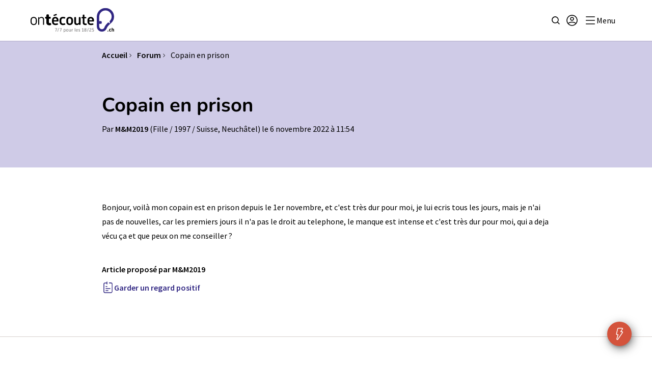

--- FILE ---
content_type: text/html; charset=utf-8
request_url: https://www.ontecoute.ch/forum/copain-en-prison/
body_size: 6422
content:

<!DOCTYPE html>

<html lang="fr" class="antialiased group scroll-smooth">
  <head>
    <meta charset="UTF-8">
    <meta name="viewport" content="width=device-width, initial-scale=1">

    <title>Copain en prison - Forum - ontécoute.ch</title>
    <meta name="description" content="Trouve les réponses à tes questions et prends tes propres décisions. Gratuit et anonyme.">

    <meta property="og:title" content="Copain en prison - Forum - ontécoute.ch" />
    <meta property="og:description" content="Trouve les réponses à tes questions et prends tes propres décisions. Gratuit et anonyme." />
    <meta property="og:image" content="https://www.ontecoute.ch/static/images/opengraph/ontecoute.204873f528ea.jpg">
    <meta property="og:url" content="https://www.ontecoute.ch/forum/copain-en-prison/" />

    <link rel="canonical" href="https://www.ontecoute.ch/forum/copain-en-prison/">

    
      <link rel="icon" href="/static/images/favicon/ontecoute.fa91e76c9f56.ico">
      <link rel="apple-touch-icon" sizes="192x192" href="/static/images/favicon/ontecoute.06edfa4e24eb.png">
      <link rel="manifest" href="/static/ontecoute.92aa11285c7e.webmanifest">
    

    

    
    <script>
      window.core = {
        user: {
          isLoggedIn: false,
        },
        static: {
          icons: '/static/images/icons.42d9161d350b.svg',
        }
      }
    </script>
    <script type="module" crossorigin="" src="/static/dist/assets/common.6f05a989.f357f07aa7b4.js"></script>
<link href="/static/dist/assets/preload-helper.737a515e.ddbaf0f1eebb.js" type="text/javascript" crossorigin="anonymous" rel="modulepreload" as="script" />
<link href="/static/dist/assets/api.afad1310.edb1558c01f7.js" type="text/javascript" crossorigin="anonymous" rel="modulepreload" as="script" />
<link href="/static/dist/assets/utils.4e4840ea.1b2f5efbdaff.js" type="text/javascript" crossorigin="anonymous" rel="modulepreload" as="script" />
<link href="/static/dist/assets/forms.a8885c32.76450eb524e8.js" type="text/javascript" crossorigin="anonymous" rel="modulepreload" as="script" />
<link href="/static/dist/assets/Modal.e69899f4.99ddedd11cc1.js" type="text/javascript" crossorigin="anonymous" rel="modulepreload" as="script" />
    
      <link rel="stylesheet" href="/static/dist/assets/ontecoute.7063d226.625d3d0e27c6.css" />
<script type="module" crossorigin="" src="/static/dist/assets/ontecoute.4da634ca.71b4db2107cd.js"></script>
<link href="/static/dist/assets/htmx.esm.29229435.21086d43e67b.js" type="text/javascript" crossorigin="anonymous" rel="modulepreload" as="script" />
    
    
  <script src="/jsi18n" defer></script>
  <script type="module" crossorigin="" src="/static/dist/assets/forum-topic.d54beec5.8683e576942c.js"></script>
<link href="/static/dist/assets/api.afad1310.edb1558c01f7.js" type="text/javascript" crossorigin="anonymous" rel="modulepreload" as="script" />
<link href="/static/dist/assets/MultiSelect.9a2f6139.4967a01abe50.js" type="text/javascript" crossorigin="anonymous" rel="modulepreload" as="script" />
<link href="/static/dist/assets/Modal.e69899f4.99ddedd11cc1.js" type="text/javascript" crossorigin="anonymous" rel="modulepreload" as="script" />
<link href="/static/dist/assets/utils.4e4840ea.1b2f5efbdaff.js" type="text/javascript" crossorigin="anonymous" rel="modulepreload" as="script" />


    <!-- Google Tag Manager -->
    <script>
      window.dataLayer = [];
    </script>
    

    
    <script>(function(w,d,s,l,i){w[l]=w[l]||[];w[l].push({'gtm.start':
  new Date().getTime(),event:'gtm.js'});var f=d.getElementsByTagName(s)[0],
  j=d.createElement(s),dl=l!='dataLayer'?'&l='+l:'';j.async=true;j.src=
  'https://www.googletagmanager.com/gtm.js?id='+i+dl;f.parentNode.insertBefore(j,f);
})(window,document,'script','dataLayer','GTM-M8FJ6HB');</script>

    <!-- End Google Tag Manager -->
  </head>
  <body class="bg-white">
    <!-- Google Tag Manager (noscript) -->
    <noscript><iframe src="https://www.googletagmanager.com/ns.html?id=GTM-M8FJ6HB" height="0" width="0" style="display:none;visibility:hidden"></iframe></noscript>
    <!-- End Google Tag Manager (noscript) -->

    <div class="master">
      
        <header class="navbar flex items-center h-[var(--navbar-height)] sticky top-0 z-50 bg-white shadow-[0_0_0_2px_rgba(0,0,0,.05)]">
  <div class="container">
    <div class="flex items-center justify-between">
      <div>
        <a href="/" class="block">
          
            <img src="/static/images/logo-ontecoute.375ff34ddf37.svg" class="w-auto h-[35px] lg:h-[50px]" width="448" height="132" alt="Ontécoute.ch" fetchpriority="high">
          
        </a>
      </div>

      <ul class="flex items-center gap-3">
        <li>
          <a href="/recherche/" class="link block p-1 rounded-full" title="Recherche">
            <svg class="icon icon--search" focusable="false" aria-hidden="true">
  <use xlink:href="/static/images/icons.42d9161d350b.svg#search"></use>
</svg>
            <span class="sr-only">Recherche</span>
          </a>
        </li>
        
        
        
          <li>
            
              <details class="relative group">
                <summary class="link block p-1 rounded-full group-open:bg-grey-100" tabindex="0" title="Connexion ou inscription">
                  <svg class="icon icon--user" focusable="false" aria-hidden="true">
  <use xlink:href="/static/images/icons.42d9161d350b.svg#user"></use>
</svg>
                  <span class="sr-only">Connexion ou inscription</span>
                </summary>

                

<div class="card mt-3 w-[calc(100vw-var(--container-gap)*2)] max-w-[300px] absolute top-full right-[-52px] z-10">
  <div class="card__inner">
    <div class="card__body">
      <form method="post" action="/connexion-js/" class="login-form">
  <div class="fields-list">
    

<div class="field-group">
  
    <div class="flex gap-2">
      <label for="id_login" class="block font-bold mb-2">
        Pseudo
        
  <abbr title="Champ requis" class="no-underline text-red-500" aria-hidden="true">*</abbr>


      </label>

      
    </div>
    <input type="text" class="field" name="login" placeholder="Pseudonyme ou email" autocomplete="email" class="field" required id="id_login">
  

  

  

</div>

    

<div class="field-group">
  
    <div class="flex gap-2">
      <label for="id_password" class="block font-bold mb-2">
        Mot de passe
        
  <abbr title="Champ requis" class="no-underline text-red-500" aria-hidden="true">*</abbr>


      </label>

      
    </div>
    <input type="password" class="field" name="password" placeholder="Mot de passe" autocomplete="current-password" class="field" required id="id_password">
  

  

  

</div>


    <div>
      <button type="submit" class="btn btn--primary w-full">Se connecter</button>
    </div>

    <div class="text-sm">
      <a href="/mot-de-passe-oublie/" class="link link--alt">Tu as oublié ton mot de passe ?</a>
    </div>

    <div class="mt-2">
      <a href="/inscription/" class="btn btn--default w-full">Créer un compte</a>
    </div>
  </div>

  <input type="hidden" name="prefix" value="">
  <input type="hidden" name="next" value="">
  <input type="hidden" name="csrfmiddlewaretoken" value="ZEcFoLkqhLXSJuJi0lXAYRRGrSvwPKvYdpXnoiGLronpa3qQqFredehZY8ZDCbqK">
</form>

    </div>
  </div>
</div>

              </details>
            
          </li>
        
        <li>
          <button type="button" data-panel-open="navbar-panel" class="link py-1 pr-3 pl-2 rounded-full flex group-data-[modal-navbar-panel]:hidden items-center gap-2" title="Ouvrir le menu" aria-label="Ouvrir le menu">
            <svg class="icon icon--menu" focusable="false" aria-hidden="true">
  <use xlink:href="/static/images/icons.42d9161d350b.svg#menu"></use>
</svg>
            <span>Menu</span>
          </button>
          <button type="button" data-panel-close="navbar-panel" class="link py-1 pr-3 pl-2 rounded-full bg-grey-100 hidden group-data-[modal-navbar-panel]:flex items-center gap-2" title="Fermer le menu" aria-label="Fermer le menu">
            <svg class="icon icon--close" focusable="false" aria-hidden="true">
  <use xlink:href="/static/images/icons.42d9161d350b.svg#close"></use>
</svg>
            <span>Menu</span>
          </button>
        </li>
      </ul>
    </div>
  </div>
</header>

<div class="panel panel--reverse" id="navbar-panel" aria-hidden="true">
  
    <div class="panel__overlay" tabindex="-1"></div>
  

  <div
    class="panel__container"
    role="dialog"
    aria-modal="true"
    
  >
    
  <div class="panel__content">
    <nav class="mb-1">
      <ul class="flex flex-col gap-5">
        <li>
          <details class="group" open>
            <summary class="link link--primary text-left block w-full" tabindex="0">
              Thèmes<svg class="icon icon--chevron-down ml-1 group-open:hidden" focusable="false" aria-hidden="true">
  <use xlink:href="/static/images/icons.42d9161d350b.svg#chevron-down"></use>
</svg><svg class="icon icon--chevron-up ml-1 hidden group-open:inline-block" focusable="false" aria-hidden="true">
  <use xlink:href="/static/images/icons.42d9161d350b.svg#chevron-up"></use>
</svg>
            </summary>

            <ul class="grid grid-cols-2 gap-4 pt-3 pb-7 border-b-2" data-test="menu-articles-topics">
              
                <li>
                  <a href="/themes/relations/" class="link">Amitié, Amour, Famille</a>
                </li>
              
                <li>
                  <a href="/themes/argent/" class="link">Argent et Administratif</a>
                </li>
              
                <li>
                  <a href="/themes/drogues/" class="link">Consommation et Addictions</a>
                </li>
              
                <li>
                  <a href="/themes/estime-de-soi/" class="link">Estime de soi</a>
                </li>
              
                <li>
                  <a href="/themes/travail/" class="link">Formation et Travail</a>
                </li>
              
                <li>
                  <a href="/themes/internet/" class="link">Les écrans</a>
                </li>
              
                <li>
                  <a href="/themes/racismes/" class="link">Racisme et discriminations</a>
                </li>
              
                <li>
                  <a href="/themes/croyances/" class="link">Religions et spiritualité</a>
                </li>
              
                <li>
                  <a href="/themes/sante-mentale/" class="link">Santé mentale</a>
                </li>
              
                <li>
                  <a href="/themes/sante/" class="link">Santé physique</a>
                </li>
              
                <li>
                  <a href="/themes/sexualite/" class="link">Sexualité</a>
                </li>
              
                <li>
                  <a href="/themes/violences/" class="link">Violences et harcèlement</a>
                </li>
              
            </ul>
          </details>
        </li>
        <li>
          <a href="/questions/" class="link link--primary block">
            Questions & réponses
          </a>
        </li>
        
        
          <li>
            <a href="/articles/" class="link link--primary block">
              Articles
            </a>
          </li>
        
        <li>
          <a href="/forum/" class="link link--primary block">Forum</a>
        </li>
        <li>
          <a href="/podcasts/" class="link link--primary block">
            
              Podcasts
            
          </a>
        </li>
        <li>
          <a href="/adresses-pres-de-chez-toi/" class="link link--primary block">
            Adresses utiles
          </a>
        </li>
        <li><a href="/games/" class="link link--primary block">Test, quiz & jeux</a></li>
        
        
          <li>
            <a href="/pages/numeros-urgence/" class="link link--primary block">
              Numéros d’urgence
            </a>
          </li>
        
      </ul>
    </nav>
  </div>

  

  </div>
</div>


      

      

      
        



      

      <main>
        
  

  <section class="page-header">
    <div class="container container--prose">
      <nav class="pt-4">
  <ul class="flex flex-wrap gap-x-2 gap-y-1">
    <li>
      <a href="/" class="py-1 link font-bold">Accueil</a>
    </li>
    
      <li>
        <svg class="icon icon--chevron-right icon--50 mr-1" focusable="false" aria-hidden="true">
  <use xlink:href="/static/images/icons.42d9161d350b.svg#chevron-right"></use>
</svg>
        <a href="/forum/" class="py-1 link font-bold" >
          Forum
        </a>
      </li>
    
      <li>
        <svg class="icon icon--chevron-right icon--50 mr-1" focusable="false" aria-hidden="true">
  <use xlink:href="/static/images/icons.42d9161d350b.svg#chevron-right"></use>
</svg>
        <a href="/forum/copain-en-prison/" class="py-1 link"  aria-current="page">
          Copain en prison
        </a>
      </li>
    
  </ul>
</nav>

    </div>

    <div class="section">
      <div class="container container--prose">
        <h1 class="h2 mb-3">Copain en prison</h1>
        <div class="flex flex-wrap justify-between gap-3">
          <div>
            Par
            <strong>
              
                M&amp;M2019
              
            </strong>
            
              (Fille / 1997 / Suisse, Neuchâtel)
            
            le 6 novembre 2022 à 11:54
          </div>

          
        </div>
      </div>
    </div>
  </section>

  

  
    <section class="section">
      <div class="container container--prose">
        

        <div data-user-content class="prose mb-5 md:mb-10 break-words">
          <p>Bonjour, voilà mon copain est en prison depuis le 1er novembre, et c&#x27;est très dur pour moi, je lui ecris tous les jours, mais je n&#x27;ai pas de nouvelles, car les premiers jours il n&#x27;a pas le droit au telephone, le manque est intense et c&#x27;est très dur pour moi, qui a deja vécu ça et que peux on me conseiller ?</p>
        </div>

        
          


  <div class="mb-5">
    <div class="font-bold mb-3">
      Article proposé par M&amp;M2019
    </div>
    <ul class="grid gap-2">
      
        <li>
          <a href="/articles/garder-un-regard-positif/" class="link link--alt link--underline max-w-max flex gap-2">
            <svg class="icon icon--article" focusable="false" aria-hidden="true">
  <use xlink:href="/static/images/icons.42d9161d350b.svg#article"></use>
</svg>
            <div class="flex-auto">Garder un regard positif</div>
          </a>
        </li>
      
    </ul>
  </div>




        

        
          
  <div id="topic-reactions-44759" class="flex gap-2">
    
      
    
      
    
      
    
      
    
      
    
      
    
  </div>



        

        
      </div>
    </section>

    <section class="section paint-5 pb-0">
      <div class="container container--prose">
        <h2 class="h3 mb-5">Réponses</h2>


        
          <p class="mb-10 lg:mb-16">Aucune réponse pour le moment.</p>
        
      </div>
    </section>

    <section class="section paint-5">
      <div id="repondre" class="container container--prose">
        <h2 class="h3 mb-5">Répondre au sujet</h2>

        
          <div>
            <p class="mb-5">Pour répondre à un sujet ou à un commentaire, tu dois d’abord te connecter.</p>
            <a href="/connexion/?next=/forum/copain-en-prison/#repondre" class="btn btn--primary">Connecte-toi à ton compte</a>
          </div>
        
      </div>
    </section>

    

    
    <div class="modal" id="links-modal" aria-hidden="true" >
  
    <div class="modal__overlay" tabindex="-1"></div>
  

  <div
    class="modal__container"
    role="dialog"
    aria-modal="true"
    
      aria-labelledby="links-modal-title"
    
  >
    
      
        <header class="modal__header flex items-start justify-between gap-5">
          
            <div class="h6 mt-1" id="links-modal-title">
              Attention
            </div>
          

          
            <button type="button" data-modal-close="links-modal" title="Fermer cette boîte de dialogue">
              <svg class="icon icon--close" focusable="false" aria-hidden="true">
  <use xlink:href="/static/images/icons.42d9161d350b.svg#close"></use>
</svg>
            </button>
          
        </header>
      

      <main class="modal__content">
        
  <p>
    
      Tu as cliqué sur un lien qui t’envoie hors du domaine de ontécoute.ch.
      Nous ne pouvons pas te garantir la même sécurité en dehors du site que tu quittes maintenant.
      Sois vigilant·e à ce que tu lis et vois en ligne; sur le web, comme dans la vie, ne donne pas
      ta confiance à n’importe qui!
    
  </p>

      </main>

      
        <footer class="modal__footer">
          
  <a id="follow-link" href="#" class="btn btn--primary">
    Suivre le lien
    <svg class="icon icon--arrow-right ml-1" focusable="false" aria-hidden="true">
  <use xlink:href="/static/images/icons.42d9161d350b.svg#arrow-right"></use>
</svg>
  </a>
  <button type="button" data-modal-close="links-modal" class="link max-sm:w-full max-sm:mt-3">Rester ici</button>

        </footer>
      
    
  </div>
</div>

  

      </main>

      

<section class="section paint-5">
  <div class="container">
    

<h2 class="h6 mb-5">Avec le soutien de</h2>

<div class="grid lg:grid-cols-2 gap-5 md:gap-10 items-center">
  
    <ul id="partners" class="h-[80px] grid grid-flow-col gap-3 md:gap-6 place-items-center justify-around">
      
        <li data-image-rotator-item>
          <picture>
            
            
            
            
            <source srcset="/media/images/footer-help--geneve.width-180.height-80.format-webp.webp 1x, /media/images/footer-help--geneve.width-360.height-160.format-webp.webp 2x" type="image/webp">
            <source srcset="/media/images/footer-help--geneve.width-180.height-80.png 1x, /media/images/footer-help--geneve.width-360.height-160.png 2x">
            <img src="/media/images/footer-help--geneve.width-180.height-80.png" alt="" width="180" height="60" loading="lazy" />
          </picture>
        </li>
      
        <li data-image-rotator-item>
          <picture>
            
            
            
            
            <source srcset="/media/images/footer-help--valais.width-180.height-80.format-webp.webp 1x, /media/images/footer-help--valais.width-360.height-160.format-webp.webp 2x" type="image/webp">
            <source srcset="/media/images/footer-help--valais.width-180.height-80.png 1x, /media/images/footer-help--valais.width-360.height-160.png 2x">
            <img src="/media/images/footer-help--valais.width-180.height-80.png" alt="" width="180" height="60" loading="lazy" />
          </picture>
        </li>
      
        <li data-image-rotator-item>
          <picture>
            
            
            
            
            <source srcset="/media/images/footer-help--jura.width-180.height-80.format-webp.webp 1x, /media/images/footer-help--jura.width-360.height-160.format-webp.webp 2x" type="image/webp">
            <source srcset="/media/images/footer-help--jura.width-180.height-80.png 1x, /media/images/footer-help--jura.width-360.height-160.png 2x">
            <img src="/media/images/footer-help--jura.width-180.height-80.png" alt="" width="180" height="60" loading="lazy" />
          </picture>
        </li>
      
        <li data-image-rotator-item>
          <picture>
            
            
            
            
            <source srcset="/media/images/footer-help--neuchatel.width-180.height-80.format-webp.webp 1x, /media/images/footer-help--neuchatel.width-360.height-160.format-webp.webp 2x" type="image/webp">
            <source srcset="/media/images/footer-help--neuchatel.width-180.height-80.png 1x, /media/images/footer-help--neuchatel.width-360.height-160.png 2x">
            <img src="/media/images/footer-help--neuchatel.width-180.height-80.png" alt="" width="180" height="60" loading="lazy" />
          </picture>
        </li>
      
        <li data-image-rotator-item>
          <picture>
            
            
            
            
            <source srcset="/media/images/footer-help--santesuiss.width-180.height-80.format-webp.webp 1x, /media/images/footer-help--santesuis.width-360.height-160.format-webp.webp 2x" type="image/webp">
            <source srcset="/media/images/footer-help--santesuisse.width-180.height-80.png 1x, /media/images/footer-help--santesuisse.width-360.height-160.png 2x">
            <img src="/media/images/footer-help--santesuisse.width-180.height-80.png" alt="" width="180" height="60" loading="lazy" />
          </picture>
        </li>
      
        <li data-image-rotator-item>
          <picture>
            
            
            
            
            <source srcset="/media/images/footer-help--o2.width-180.height-80.format-webp.webp 1x, /media/images/footer-help--o2.width-360.height-160.format-webp.webp 2x" type="image/webp">
            <source srcset="/media/images/footer-help--o2.width-180.height-80.png 1x, /media/images/footer-help--o2.width-360.height-160.png 2x">
            <img src="/media/images/footer-help--o2.width-180.height-80.png" alt="" width="180" height="60" loading="lazy" />
          </picture>
        </li>
      
        <li data-image-rotator-item>
          <picture>
            
            
            
            
            <source srcset="/media/images/footer-help--class.width-180.height-80.format-webp.webp 1x, /media/images/footer-help--class.width-360.height-160.format-webp.webp 2x" type="image/webp">
            <source srcset="/media/images/footer-help--class.width-180.height-80.png 1x, /media/images/footer-help--class.width-360.height-160.png 2x">
            <img src="/media/images/footer-help--class.width-180.height-80.png" alt="" width="180" height="60" loading="lazy" />
          </picture>
        </li>
      
        <li data-image-rotator-item>
          <picture>
            
            
            
            
            <source srcset="/media/images/footer-help--fribourg.width-180.height-80.format-webp.webp 1x, /media/images/footer-help--fribourg.width-360.height-160.format-webp.webp 2x" type="image/webp">
            <source srcset="/media/images/footer-help--fribourg.width-180.height-80.png 1x, /media/images/footer-help--fribourg.width-360.height-160.png 2x">
            <img src="/media/images/footer-help--fribourg.width-180.height-80.png" alt="" width="180" height="60" loading="lazy" />
          </picture>
        </li>
      
        <li data-image-rotator-item>
          <picture>
            
            
            
            
            <source srcset="/media/images/footer-help--vaud.width-180.height-80.format-webp.webp 1x, /media/images/footer-help--vaud.width-360.height-160.format-webp.webp 2x" type="image/webp">
            <source srcset="/media/images/footer-help--vaud.width-180.height-80.png 1x, /media/images/footer-help--vaud.width-360.height-160.png 2x">
            <img src="/media/images/footer-help--vaud.width-180.height-80.png" alt="" width="180" height="60" loading="lazy" />
          </picture>
        </li>
      
    </ul>
  

  
    <p>
      Avec le soutien financier de la Confédération.
    </p>
  
</div>

  </div>
</section>

<footer class="section site-footer">
  <div class="container">
    <div class="grid md:grid-cols-[1fr_2fr] md:grid-rows-[auto_1fr] lg:grid-cols-[1fr_3fr_1fr] gap-10 xl:gap-14">
      <div class="lg:col-start-3">
        <ul class="flex items-center gap-7">
          
            <li>
              <a href="https://www.facebook.com/ontecoute.ch" target="_blank" rel="noopener">
                <svg class="icon icon--facebook" focusable="false" aria-hidden="true">
  <use xlink:href="/static/images/icons.42d9161d350b.svg#facebook"></use>
</svg>
                <span class="sr-only">Retrouve Ontécoute sur Facebook</span>
              </a>
            </li>
            <li>
              <a href="https://www.instagram.com/ontecoute.ch/" target="_blank" rel="noopener">
                <svg class="icon icon--instagram" focusable="false" aria-hidden="true">
  <use xlink:href="/static/images/icons.42d9161d350b.svg#instagram"></use>
</svg>
                <span class="sr-only">Retrouve Ontécoute sur Instagram</span>
              </a>
            </li>
            <li>
              <a href="https://www.youtube.com/channel/UC7lyNz9FygZ2LOqhMSKNGJA" target="_blank" rel="noopener">
                <svg class="icon icon--youtube" focusable="false" aria-hidden="true">
  <use xlink:href="/static/images/icons.42d9161d350b.svg#youtube"></use>
</svg>
                <span class="sr-only">Retrouve Ontécoute sur YouTube</span>
              </a>
            </li>
          
          <li>
            <a href="https://ca-nous-arrive.captivate.fm/listen" target="_blank" rel="noopener">
              <svg class="icon icon--podcast" focusable="false" aria-hidden="true">
  <use xlink:href="/static/images/icons.42d9161d350b.svg#podcast"></use>
</svg>
              <span class="sr-only">Découvre notre podcast</span>
            </a>
          </li>
        </ul>
      </div>

      <div class="md:col-start-1 lg:row-start-1">
        <ul class="flex flex-col gap-2">
          
          
            <li>
              <a href="/pages/qui-sommes-nous/" class="link link--underline">Qui sommes-nous ?</a>
            </li>
          

          
          
            <li>
              <a href="/pages/faq/" class="link link--underline">Foire aux questions</a>
            </li>
          

          <li>
            <a href="/contacter-ontecoute/" class="link link--underline">
              Contacter ontécoute.ch
            </a>
          </li>

          
          
            <li>
              <a href="/pages/partenaires/" class="link link--underline">Partenaires</a>
            </li>
          

          
          
            <li>
              <a href="/pages/conditions-utilisation/" class="link link--underline">Conditions d'utilisation</a>
            </li>
          

          <li>
            <a href="https://associationciao.ch/commander" class="link link--underline">Commander du matériel</a>
          </li>
        </ul>
      </div>

      <div class="prose prose-sm prose-invert md:col-start-2 md:row-start-1 md:row-span-2">
        <h2 data-block-key="a0249">ontécoute.ch</h2><p data-block-key="338kk"></p><p data-block-key="3hnbv">ontécoute.ch met à disposition les compétences de professionnel·le·s pour les jeunes adultes romand·e·s de 18 à 25 ans.</p><p data-block-key="d87e5">Le site est géré par l&#x27;<a href="https://associationciao.ch/" target="_blank" rel="noopener">association romande CIAO</a>, basée à Lausanne.</p><p data-block-key="46h42"></p><p data-block-key="lgtse"><b>L&#x27;association est reconnue comme organisation d&#x27;utilité publique. Les dons sont déductibles fiscalement. Pour soutenir CIAO : IBAN: CH39 0900 0000 1000 5261 6 / CCP: 10-5261-6</b></p>
      </div>
    </div>
  </div>
</footer>


      

<details class="group fixed bottom-10 right-3 md:right-10 z-10">
  <summary class="btn btn--circle" tabindex="0">
    <span class="btn__inner">
      <span class="group-open:hidden">
        <svg class="icon icon--lightning" focusable="false" aria-hidden="true">
  <use xlink:href="/static/images/icons.42d9161d350b.svg#lightning"></use>
</svg>
        <span class="sr-only">Ouvrir les actions</span>
      </span>
      <span class="hidden group-open:block">
        <svg class="icon icon--close" focusable="false" aria-hidden="true">
  <use xlink:href="/static/images/icons.42d9161d350b.svg#close"></use>
</svg>
        <span class="sr-only">Fermer les actions</span>
      </span>
    </span>
  </summary>

  <div class="card card--alt mb-2 w-[calc(100vw-25px)] max-w-max absolute bottom-full right-0">
    <div class="card__inner">
      <div class="card__body">
        <ul class="flex flex-col gap-3 divide-y-[var(--border-width)]">
          <li>
            <a href="/espace-perso/" class="link font-bold block">
              Poser une question à un·e spécialiste
            </a>
          </li>
          <li class="pt-3">
            <a href="/forum/" class="link font-bold block">
              Discuter avec d’autres jeunes
            </a>
          </li>
          
          
            <li class="pt-3">
              <a href="/pages/numeros-urgence/" class="link font-bold block">
                Accéder aux numéros d’urgence
              </a>
            </li>
          
        </ul>
      </div>
    </div>
  </div>
</details>

    </div>

    

    

    
<script type="text/javascript" src="/static/vendor/javascript/sentry.min.0327aa7a87ac.js"></script>
<script>
  Sentry.init({
    dsn: "https://f5963f4d57744ab8b68d3f17fda82738@o198669.ingest.sentry.io/6209138",
    environment: "production"
  });
</script>


  </body>
</html>


--- FILE ---
content_type: text/css
request_url: https://www.ontecoute.ch/static/dist/assets/ontecoute.7063d226.625d3d0e27c6.css
body_size: 13917
content:
:root{--step-0: clamp(1rem, calc(.96rem + .2vw), 1.13rem);--step-1: clamp(1.13rem, calc(1.05rem + .37vw), 1.37rem);--step-2: clamp(1.29rem, calc(1.15rem + .6vw), 1.67rem);--step-3: clamp(1.46rem, calc(1.26rem + .89vw), 2.03rem);--step-4: clamp(1.65rem, calc(1.37rem + 1.27vw), 2.47rem);--step-5: clamp(1.88rem, calc(1.48rem + 1.76vw), 3rem);--color-grey-50: #f3f4f7;--color-grey-100: #e1e3e6;--color-grey-200: #c4c7cc;--color-grey-300: #a6aab3;--color-grey-400: #898e99;--color-grey-500: #6b7280;--color-grey-600: #565b66;--color-grey-700: #40444d;--color-grey-800: #2b2e33;--color-grey-900: #15171a;--color-red-100: #f8d2d4;--color-red-400: #e14b53;--color-red-500: #da1e28;--color-red-700: #871319;--color-green-100: #e9f1d8;--color-green-400: #a8c764;--color-green-500: #92b93d;--color-green-600: #759431;--color-green-700: #586f25;--text-color: black;--navbar-height: 64px}@media (min-width: 1024px){:root{--navbar-height: 80px }}:root{--raw-color-violet: 246.5 54.1% 33.3%;--color-violet: hsl(var(--raw-color-violet));--raw-color-violet-dark: 250 55% 5%;--color-violet-dark: hsl(var(--raw-color-violet-dark));--raw-color-violet-light: 250 24.1% 56.1%;--color-violet-light: hsl(var(--raw-color-violet-light));--raw-color-violet-lighter: 250 37% 85%;--color-violet-lighter: hsl(var(--raw-color-violet-lighter));--raw-color-violet-lightest: 250 37% 92%;--color-violet-lightest: hsl(var(--raw-color-violet-lightest));--raw-color-platinum: 24 10.9% 82%;--color-platinum: hsl(var(--raw-color-platinum));--raw-color-platinum-dark: 25.3 12.9% 71.2%;--color-platinum-dark: hsl(var(--raw-color-platinum-dark));--raw-color-platinum-light: 25.8 18% 88%;--color-platinum-light: hsl(var(--raw-color-platinum-light));--raw-color-platinum-lighter: 26.7 23.1% 95%;--color-platinum-lighter: hsl(var(--raw-color-platinum-lighter));--raw-color-vermillon: 9.1 63.9% 53.3%;--color-vermillon: hsl(var(--raw-color-vermillon));--raw-color-vermillon-dark: 9.1 82.1% 39.4%;--color-vermillon-dark: hsl(var(--raw-color-vermillon-dark));--raw-color-vermillon-light: 9.2 63% 73.5%;--color-vermillon-light: hsl(var(--raw-color-vermillon-light));--raw-color-vermillon-lighter: 13.5 58.8% 86.7%;--color-vermillon-lighter: hsl(var(--raw-color-vermillon-lighter));--border-width: 1px;--switch-color: var(--color-violet);--input-border: var(--border-width) solid black;--advice-background: var(--color-violet-lightest);--alert-info-bg-color: var(--color-violet-lightest);--alert-info-color: var(--color-violet);--combobox-item-highlight-bg-color: var(--color-violet-lightest);--combobox-item-selected-bg-color: var(--color-violet-lighter);--btn-default-border-color: var(--color-violet-light);--btn-default-color: var(--color-violet);--btn-default-hover-bg-color: hsl(var(--raw-color-violet-light) / .2);--btn-primary-bg-color: var(--color-violet);--btn-primary-color: white;--letter-color: var(--color-violet-lightest);--letter-corner-color: var(--color-violet-lighter);--marquee-color-1: var(--color-violet-light);--marquee-color-2: var(--color-violet);--marquee-color-3: var(--color-vermillon);--page-header-bg-color: var(--color-violet-lighter);--quiz-option-checked-bg-color: var(--color-violet-lightest);--quote-color: var(--color-violet-lighter);--shadow-color: 0deg 0% 25%;--tooltip-bg-color: var(--color-violet-lightest)}/*! tailwindcss v3.2.4 | MIT License | https://tailwindcss.com
   */*,:before,:after{box-sizing:border-box;border-width:0;border-style:solid;border-color:currentColor}:before,:after{--tw-content: ""}html{line-height:1.5;-webkit-text-size-adjust:100%;tab-size:4;font-family:Source Sans Pro,sans-serif;font-feature-settings:normal}body{margin:0;line-height:inherit}hr{height:0;color:inherit;border-top-width:1px}abbr:where([title]){-webkit-text-decoration:underline dotted;text-decoration:underline dotted}h1,h2,h3,h4,h5,h6{font-size:inherit;font-weight:inherit}a{color:inherit;text-decoration:inherit}b,strong{font-weight:bolder}code,kbd,samp,pre{font-family:ui-monospace,SFMono-Regular,Menlo,Monaco,Consolas,Liberation Mono,Courier New,monospace;font-size:1em}small{font-size:80%}sub,sup{font-size:75%;line-height:0;position:relative;vertical-align:baseline}sub{bottom:-.25em}sup{top:-.5em}table{text-indent:0;border-color:inherit;border-collapse:collapse}button,input,optgroup,select,textarea{font-family:inherit;font-size:100%;font-weight:inherit;line-height:inherit;color:inherit;margin:0;padding:0}button,select{text-transform:none}button,[type=button],[type=reset],[type=submit]{-webkit-appearance:button;background-color:transparent;background-image:none}:-moz-focusring{outline:auto}:-moz-ui-invalid{box-shadow:none}progress{vertical-align:baseline}::-webkit-inner-spin-button,::-webkit-outer-spin-button{height:auto}[type=search]{-webkit-appearance:textfield;outline-offset:-2px}::-webkit-search-decoration{-webkit-appearance:none}::-webkit-file-upload-button{-webkit-appearance:button;font:inherit}summary{display:list-item}blockquote,dl,dd,h1,h2,h3,h4,h5,h6,hr,figure,p,pre{margin:0}fieldset{margin:0;padding:0}legend{padding:0}ol,ul,menu{list-style:none;margin:0;padding:0}textarea{resize:vertical}input::placeholder,textarea::placeholder{opacity:1;color:#9ca3af}button,[role=button]{cursor:pointer}:disabled{cursor:default}img,svg,video,canvas,audio,iframe,embed,object{display:block;vertical-align:middle}img,video{max-width:100%;height:auto}[hidden]{display:none}*,:before,:after{--tw-border-spacing-x: 0;--tw-border-spacing-y: 0;--tw-translate-x: 0;--tw-translate-y: 0;--tw-rotate: 0;--tw-skew-x: 0;--tw-skew-y: 0;--tw-scale-x: 1;--tw-scale-y: 1;--tw-pan-x: ;--tw-pan-y: ;--tw-pinch-zoom: ;--tw-scroll-snap-strictness: proximity;--tw-ordinal: ;--tw-slashed-zero: ;--tw-numeric-figure: ;--tw-numeric-spacing: ;--tw-numeric-fraction: ;--tw-ring-inset: ;--tw-ring-offset-width: 0px;--tw-ring-offset-color: #fff;--tw-ring-color: rgb(59 130 246 / .5);--tw-ring-offset-shadow: 0 0 #0000;--tw-ring-shadow: 0 0 #0000;--tw-shadow: 0 0 #0000;--tw-shadow-colored: 0 0 #0000;--tw-blur: ;--tw-brightness: ;--tw-contrast: ;--tw-grayscale: ;--tw-hue-rotate: ;--tw-invert: ;--tw-saturate: ;--tw-sepia: ;--tw-drop-shadow: ;--tw-backdrop-blur: ;--tw-backdrop-brightness: ;--tw-backdrop-contrast: ;--tw-backdrop-grayscale: ;--tw-backdrop-hue-rotate: ;--tw-backdrop-invert: ;--tw-backdrop-opacity: ;--tw-backdrop-saturate: ;--tw-backdrop-sepia: }::backdrop{--tw-border-spacing-x: 0;--tw-border-spacing-y: 0;--tw-translate-x: 0;--tw-translate-y: 0;--tw-rotate: 0;--tw-skew-x: 0;--tw-skew-y: 0;--tw-scale-x: 1;--tw-scale-y: 1;--tw-pan-x: ;--tw-pan-y: ;--tw-pinch-zoom: ;--tw-scroll-snap-strictness: proximity;--tw-ordinal: ;--tw-slashed-zero: ;--tw-numeric-figure: ;--tw-numeric-spacing: ;--tw-numeric-fraction: ;--tw-ring-inset: ;--tw-ring-offset-width: 0px;--tw-ring-offset-color: #fff;--tw-ring-color: rgb(59 130 246 / .5);--tw-ring-offset-shadow: 0 0 #0000;--tw-ring-shadow: 0 0 #0000;--tw-shadow: 0 0 #0000;--tw-shadow-colored: 0 0 #0000;--tw-blur: ;--tw-brightness: ;--tw-contrast: ;--tw-grayscale: ;--tw-hue-rotate: ;--tw-invert: ;--tw-saturate: ;--tw-sepia: ;--tw-drop-shadow: ;--tw-backdrop-blur: ;--tw-backdrop-brightness: ;--tw-backdrop-contrast: ;--tw-backdrop-grayscale: ;--tw-backdrop-hue-rotate: ;--tw-backdrop-invert: ;--tw-backdrop-opacity: ;--tw-backdrop-saturate: ;--tw-backdrop-sepia: }.master{display:flex;flex-direction:column;min-height:100vh}.master main{flex-grow:1}summary{display:block;cursor:pointer}summary::-webkit-details-marker{display:none}label{cursor:pointer}*{scroll-margin-top:calc(var(--navbar-height) + 1.25rem)}h1,h2,h3,h4,h5,h6,.h1,.h2,.h3,.h4,.h5,.h6{font-family:Nunito,sans-serif;font-weight:700;line-height:1.2}h1,.h1{font-size:var(--step-5);line-height:1.1}h2,.h2{font-size:var(--step-4)}h3,.h3{font-size:var(--step-3)}h4,.h4{font-size:var(--step-2)}h5,.h5{font-size:var(--step-1)}h6,.h6{font-size:var(--step-0)}.break-words{word-break:break-word}.rich-text a{cursor:pointer;transition:all .1s linear}.rich-text a .icon--arrow-right,.rich-text a .icon--arrow-left{transition:transform .15s ease-out}.rich-text a:hover{opacity:.7}.rich-text a:hover .icon--arrow-left{transform:translate(-25%)}.rich-text a:hover .icon--arrow-right{transform:translate(25%)}.rich-text a{text-decoration:underline;text-underline-offset:3px}.rich-text a:hover{opacity:1;text-decoration-thickness:2px}.rich-text a.active{color:var(--color-violet)}@font-face{font-family:Nunito;font-display:swap;font-weight:700;font-style:normal;src:url("/static/dist/assets/Nunito-Bold.c6fbafe9.8bc089815aff.woff2") format("woff2")}@font-face{font-family:Source Sans Pro;font-display:swap;font-weight:400;font-style:normal;src:url("/static/dist/assets/SourceSansPro-Regular.a577ef6b.2dcbd94d72a9.woff2") format("woff2")}@font-face{font-family:Source Sans Pro;font-display:swap;font-weight:400;font-style:italic;src:url("/static/dist/assets/SourceSansPro-Italic.8e9f2346.28f73a4aa047.woff2") format("woff2")}@font-face{font-family:Source Sans Pro;font-display:swap;font-weight:600;font-style:normal;src:url("/static/dist/assets/SourceSansPro-SemiBold.c4867161.e79e67e216c7.woff2") format("woff2")}hr{border:1px solid black;border-width:0 0 1px 0}::selection{color:#fff;background-color:var(--color-violet-light)}.prose{color:var(--tw-prose-body);max-width:65ch}.prose :where([class~="lead"]):not(:where([class~="not-prose"] *)){color:var(--tw-prose-lead);font-size:1.25em;line-height:1.6;margin-top:1.2em;margin-bottom:1.2em}.prose :where(a):not(:where([class~="not-prose"] *)){color:var(--tw-prose-links);text-decoration:underline;font-weight:500;font-weight:inherit}.prose :where(strong):not(:where([class~="not-prose"] *)){color:var(--tw-prose-bold);font-weight:600}.prose :where(a strong):not(:where([class~="not-prose"] *)){color:inherit}.prose :where(blockquote strong):not(:where([class~="not-prose"] *)){color:inherit}.prose :where(thead th strong):not(:where([class~="not-prose"] *)){color:inherit}.prose :where(ol):not(:where([class~="not-prose"] *)){list-style-type:decimal;margin-top:1.25em;margin-bottom:1.25em;padding-left:1.625em}.prose :where(ol[type="A"]):not(:where([class~="not-prose"] *)){list-style-type:upper-alpha}.prose :where(ol[type="a"]):not(:where([class~="not-prose"] *)){list-style-type:lower-alpha}.prose :where(ol[type="A" s]):not(:where([class~="not-prose"] *)){list-style-type:upper-alpha}.prose :where(ol[type="a" s]):not(:where([class~="not-prose"] *)){list-style-type:lower-alpha}.prose :where(ol[type="I"]):not(:where([class~="not-prose"] *)){list-style-type:upper-roman}.prose :where(ol[type="i"]):not(:where([class~="not-prose"] *)){list-style-type:lower-roman}.prose :where(ol[type="I" s]):not(:where([class~="not-prose"] *)){list-style-type:upper-roman}.prose :where(ol[type="i" s]):not(:where([class~="not-prose"] *)){list-style-type:lower-roman}.prose :where(ol[type="1"]):not(:where([class~="not-prose"] *)){list-style-type:decimal}.prose :where(ul):not(:where([class~="not-prose"] *)){list-style-type:disc;margin-top:1.25em;margin-bottom:1.25em;padding-left:1.625em}.prose :where(ol > li):not(:where([class~="not-prose"] *))::marker{font-weight:400;color:var(--tw-prose-counters)}.prose :where(ul > li):not(:where([class~="not-prose"] *))::marker{color:var(--tw-prose-bullets)}.prose :where(hr):not(:where([class~="not-prose"] *)){border-color:var(--tw-prose-hr);border-top-width:1px;margin-top:3em;margin-bottom:3em}.prose :where(blockquote):not(:where([class~="not-prose"] *)){font-weight:500;font-style:italic;color:var(--tw-prose-quotes);border-left-width:.25rem;border-left-color:var(--tw-prose-quote-borders);quotes:"\201c""\201d""\2018""\2019";margin-top:1.6em;margin-bottom:1.6em;padding-left:1em}.prose :where(blockquote p:first-of-type):not(:where([class~="not-prose"] *)):before{content:open-quote}.prose :where(blockquote p:last-of-type):not(:where([class~="not-prose"] *)):after{content:close-quote}.prose :where(h1):not(:where([class~="not-prose"] *)){color:var(--tw-prose-headings);font-weight:800;font-size:2.25em;margin-top:0;margin-bottom:.8888889em;line-height:1.1111111}.prose :where(h1 strong):not(:where([class~="not-prose"] *)){font-weight:900;color:inherit}.prose :where(h2):not(:where([class~="not-prose"] *)){color:var(--tw-prose-headings);font-weight:700;font-size:1.5em;margin-top:2em;margin-bottom:1em;line-height:1.3333333}.prose :where(h2 strong):not(:where([class~="not-prose"] *)){font-weight:800;color:inherit}.prose :where(h3):not(:where([class~="not-prose"] *)){color:var(--tw-prose-headings);font-size:1.25em;margin-top:1.6em;margin-bottom:.6em;font-size:var(--step-2);font-weight:700;line-height:1.3}.prose :where(h3 strong):not(:where([class~="not-prose"] *)){font-weight:700;color:inherit}.prose :where(h4):not(:where([class~="not-prose"] *)){color:var(--tw-prose-headings);margin-top:1.5em;margin-bottom:.5em;font-size:var(--step-1);font-weight:700;line-height:1.3}.prose :where(h4 strong):not(:where([class~="not-prose"] *)){font-weight:700;color:inherit}.prose :where(img):not(:where([class~="not-prose"] *)){margin-top:2em;margin-bottom:2em}.prose :where(figure > *):not(:where([class~="not-prose"] *)){margin-top:0;margin-bottom:0}.prose :where(figcaption):not(:where([class~="not-prose"] *)){color:var(--tw-prose-captions);font-size:.875em;line-height:1.4285714;margin-top:.8571429em}.prose :where(code):not(:where([class~="not-prose"] *)){color:var(--tw-prose-code);font-weight:600;font-size:.875em}.prose :where(code):not(:where([class~="not-prose"] *)):before{content:"`"}.prose :where(code):not(:where([class~="not-prose"] *)):after{content:"`"}.prose :where(a code):not(:where([class~="not-prose"] *)){color:inherit}.prose :where(h1 code):not(:where([class~="not-prose"] *)){color:inherit}.prose :where(h2 code):not(:where([class~="not-prose"] *)){color:inherit;font-size:.875em}.prose :where(h3 code):not(:where([class~="not-prose"] *)){color:inherit;font-size:.9em}.prose :where(h4 code):not(:where([class~="not-prose"] *)){color:inherit}.prose :where(blockquote code):not(:where([class~="not-prose"] *)){color:inherit}.prose :where(thead th code):not(:where([class~="not-prose"] *)){color:inherit}.prose :where(pre):not(:where([class~="not-prose"] *)){color:var(--tw-prose-pre-code);background-color:var(--tw-prose-pre-bg);overflow-x:auto;font-weight:400;font-size:.875em;line-height:1.7142857;margin-top:1.7142857em;margin-bottom:1.7142857em;border-radius:.375rem;padding:.8571429em 1.1428571em}.prose :where(pre code):not(:where([class~="not-prose"] *)){background-color:transparent;border-width:0;border-radius:0;padding:0;font-weight:inherit;color:inherit;font-size:inherit;font-family:inherit;line-height:inherit}.prose :where(pre code):not(:where([class~="not-prose"] *)):before{content:none}.prose :where(pre code):not(:where([class~="not-prose"] *)):after{content:none}.prose :where(table):not(:where([class~="not-prose"] *)){width:100%;table-layout:auto;text-align:left;margin-top:2em;margin-bottom:2em;font-size:.875em;line-height:1.7142857}.prose :where(thead):not(:where([class~="not-prose"] *)){border-bottom-width:1px;border-bottom-color:var(--tw-prose-th-borders)}.prose :where(thead th):not(:where([class~="not-prose"] *)){color:var(--tw-prose-headings);font-weight:600;vertical-align:bottom;padding-right:.5714286em;padding-bottom:.5714286em;padding-left:.5714286em}.prose :where(tbody tr):not(:where([class~="not-prose"] *)){border-bottom-width:1px;border-bottom-color:var(--tw-prose-td-borders)}.prose :where(tbody tr:last-child):not(:where([class~="not-prose"] *)){border-bottom-width:0}.prose :where(tbody td):not(:where([class~="not-prose"] *)){vertical-align:baseline}.prose :where(tfoot):not(:where([class~="not-prose"] *)){border-top-width:1px;border-top-color:var(--tw-prose-th-borders)}.prose :where(tfoot td):not(:where([class~="not-prose"] *)){vertical-align:top}.prose{--tw-prose-body: black;--tw-prose-headings: #111827;--tw-prose-lead: #4b5563;--tw-prose-links: #111827;--tw-prose-bold: #111827;--tw-prose-counters: #6b7280;--tw-prose-bullets: #d1d5db;--tw-prose-hr: #e5e7eb;--tw-prose-quotes: #111827;--tw-prose-quote-borders: #e5e7eb;--tw-prose-captions: #6b7280;--tw-prose-code: #111827;--tw-prose-pre-code: #e5e7eb;--tw-prose-pre-bg: #1f2937;--tw-prose-th-borders: #d1d5db;--tw-prose-td-borders: #e5e7eb;--tw-prose-invert-body: #d1d5db;--tw-prose-invert-headings: #fff;--tw-prose-invert-lead: #9ca3af;--tw-prose-invert-links: #fff;--tw-prose-invert-bold: #fff;--tw-prose-invert-counters: #9ca3af;--tw-prose-invert-bullets: #4b5563;--tw-prose-invert-hr: #374151;--tw-prose-invert-quotes: #f3f4f6;--tw-prose-invert-quote-borders: #374151;--tw-prose-invert-captions: #9ca3af;--tw-prose-invert-code: #fff;--tw-prose-invert-pre-code: #d1d5db;--tw-prose-invert-pre-bg: rgb(0 0 0 / 50%);--tw-prose-invert-th-borders: #4b5563;--tw-prose-invert-td-borders: #374151;font-size:1rem;line-height:1.75}.prose :where(p):not(:where([class~="not-prose"] *)){margin-top:1.25em;margin-bottom:1.25em}.prose :where(video):not(:where([class~="not-prose"] *)){margin-top:2em;margin-bottom:2em}.prose :where(figure):not(:where([class~="not-prose"] *)){margin-top:2em;margin-bottom:2em}.prose :where(li):not(:where([class~="not-prose"] *)){margin-top:.5em;margin-bottom:.5em}.prose :where(ol > li):not(:where([class~="not-prose"] *)){padding-left:.375em}.prose :where(ul > li):not(:where([class~="not-prose"] *)){padding-left:.375em}.prose :where(.prose > ul > li p):not(:where([class~="not-prose"] *)){margin-top:.75em;margin-bottom:.75em}.prose :where(.prose > ul > li > *:first-child):not(:where([class~="not-prose"] *)){margin-top:1.25em}.prose :where(.prose > ul > li > *:last-child):not(:where([class~="not-prose"] *)){margin-bottom:1.25em}.prose :where(.prose > ol > li > *:first-child):not(:where([class~="not-prose"] *)){margin-top:1.25em}.prose :where(.prose > ol > li > *:last-child):not(:where([class~="not-prose"] *)){margin-bottom:1.25em}.prose :where(ul ul,ul ol,ol ul,ol ol):not(:where([class~="not-prose"] *)){margin-top:.75em;margin-bottom:.75em}.prose :where(hr + *):not(:where([class~="not-prose"] *)){margin-top:0}.prose :where(h2 + *):not(:where([class~="not-prose"] *)){margin-top:0}.prose :where(h3 + *):not(:where([class~="not-prose"] *)){margin-top:0}.prose :where(h4 + *):not(:where([class~="not-prose"] *)){margin-top:0}.prose :where(thead th:first-child):not(:where([class~="not-prose"] *)){padding-left:0}.prose :where(thead th:last-child):not(:where([class~="not-prose"] *)){padding-right:0}.prose :where(tbody td,tfoot td):not(:where([class~="not-prose"] *)){padding:.5714286em}.prose :where(tbody td:first-child,tfoot td:first-child):not(:where([class~="not-prose"] *)){padding-left:0}.prose :where(tbody td:last-child,tfoot td:last-child):not(:where([class~="not-prose"] *)){padding-right:0}.prose :where(.prose > :first-child):not(:where([class~="not-prose"] *)){margin-top:0}.prose :where(.prose > :last-child):not(:where([class~="not-prose"] *)){margin-bottom:0}.prose-sm{font-size:.875rem;line-height:1.7142857}.prose-sm :where(p):not(:where([class~="not-prose"] *)){margin-top:1.1428571em;margin-bottom:1.1428571em}.prose-sm :where([class~="lead"]):not(:where([class~="not-prose"] *)){font-size:1.2857143em;line-height:1.5555556;margin-top:.8888889em;margin-bottom:.8888889em}.prose-sm :where(blockquote):not(:where([class~="not-prose"] *)){margin-top:1.3333333em;margin-bottom:1.3333333em;padding-left:1.1111111em}.prose-sm :where(h1):not(:where([class~="not-prose"] *)){font-size:2.1428571em;margin-top:0;margin-bottom:.8em;line-height:1.2}.prose-sm :where(h2):not(:where([class~="not-prose"] *)){font-size:1.4285714em;margin-top:1.6em;margin-bottom:.8em;line-height:1.4}.prose-sm :where(h3):not(:where([class~="not-prose"] *)){font-size:1.2857143em;margin-top:1.5555556em;margin-bottom:.4444444em;line-height:1.5555556}.prose-sm :where(h4):not(:where([class~="not-prose"] *)){margin-top:1.4285714em;margin-bottom:.5714286em;line-height:1.4285714}.prose-sm :where(img):not(:where([class~="not-prose"] *)){margin-top:1.7142857em;margin-bottom:1.7142857em}.prose-sm :where(video):not(:where([class~="not-prose"] *)){margin-top:1.7142857em;margin-bottom:1.7142857em}.prose-sm :where(figure):not(:where([class~="not-prose"] *)){margin-top:1.7142857em;margin-bottom:1.7142857em}.prose-sm :where(figure > *):not(:where([class~="not-prose"] *)){margin-top:0;margin-bottom:0}.prose-sm :where(figcaption):not(:where([class~="not-prose"] *)){font-size:.8571429em;line-height:1.3333333;margin-top:.6666667em}.prose-sm :where(code):not(:where([class~="not-prose"] *)){font-size:.8571429em}.prose-sm :where(h2 code):not(:where([class~="not-prose"] *)){font-size:.9em}.prose-sm :where(h3 code):not(:where([class~="not-prose"] *)){font-size:.8888889em}.prose-sm :where(pre):not(:where([class~="not-prose"] *)){font-size:.8571429em;line-height:1.6666667;margin-top:1.6666667em;margin-bottom:1.6666667em;border-radius:.25rem;padding:.6666667em 1em}.prose-sm :where(ol):not(:where([class~="not-prose"] *)){margin-top:1.1428571em;margin-bottom:1.1428571em;padding-left:1.5714286em}.prose-sm :where(ul):not(:where([class~="not-prose"] *)){margin-top:1.1428571em;margin-bottom:1.1428571em;padding-left:1.5714286em}.prose-sm :where(li):not(:where([class~="not-prose"] *)){margin-top:.2857143em;margin-bottom:.2857143em}.prose-sm :where(ol > li):not(:where([class~="not-prose"] *)){padding-left:.4285714em}.prose-sm :where(ul > li):not(:where([class~="not-prose"] *)){padding-left:.4285714em}.prose-sm :where(.prose-sm > ul > li p):not(:where([class~="not-prose"] *)){margin-top:.5714286em;margin-bottom:.5714286em}.prose-sm :where(.prose-sm > ul > li > *:first-child):not(:where([class~="not-prose"] *)){margin-top:1.1428571em}.prose-sm :where(.prose-sm > ul > li > *:last-child):not(:where([class~="not-prose"] *)){margin-bottom:1.1428571em}.prose-sm :where(.prose-sm > ol > li > *:first-child):not(:where([class~="not-prose"] *)){margin-top:1.1428571em}.prose-sm :where(.prose-sm > ol > li > *:last-child):not(:where([class~="not-prose"] *)){margin-bottom:1.1428571em}.prose-sm :where(ul ul,ul ol,ol ul,ol ol):not(:where([class~="not-prose"] *)){margin-top:.5714286em;margin-bottom:.5714286em}.prose-sm :where(hr):not(:where([class~="not-prose"] *)){margin-top:2.8571429em;margin-bottom:2.8571429em}.prose-sm :where(hr + *):not(:where([class~="not-prose"] *)){margin-top:0}.prose-sm :where(h2 + *):not(:where([class~="not-prose"] *)){margin-top:0}.prose-sm :where(h3 + *):not(:where([class~="not-prose"] *)){margin-top:0}.prose-sm :where(h4 + *):not(:where([class~="not-prose"] *)){margin-top:0}.prose-sm :where(table):not(:where([class~="not-prose"] *)){font-size:.8571429em;line-height:1.5}.prose-sm :where(thead th):not(:where([class~="not-prose"] *)){padding-right:1em;padding-bottom:.6666667em;padding-left:1em}.prose-sm :where(thead th:first-child):not(:where([class~="not-prose"] *)){padding-left:0}.prose-sm :where(thead th:last-child):not(:where([class~="not-prose"] *)){padding-right:0}.prose-sm :where(tbody td,tfoot td):not(:where([class~="not-prose"] *)){padding:.6666667em 1em}.prose-sm :where(tbody td:first-child,tfoot td:first-child):not(:where([class~="not-prose"] *)){padding-left:0}.prose-sm :where(tbody td:last-child,tfoot td:last-child):not(:where([class~="not-prose"] *)){padding-right:0}.prose-sm :where(.prose-sm > :first-child):not(:where([class~="not-prose"] *)){margin-top:0}.prose-sm :where(.prose-sm > :last-child):not(:where([class~="not-prose"] *)){margin-bottom:0}.prose-invert{--tw-prose-body: var(--tw-prose-invert-body);--tw-prose-headings: var(--tw-prose-invert-headings);--tw-prose-lead: var(--tw-prose-invert-lead);--tw-prose-links: var(--tw-prose-invert-links);--tw-prose-bold: var(--tw-prose-invert-bold);--tw-prose-counters: var(--tw-prose-invert-counters);--tw-prose-bullets: var(--tw-prose-invert-bullets);--tw-prose-hr: var(--tw-prose-invert-hr);--tw-prose-quotes: var(--tw-prose-invert-quotes);--tw-prose-quote-borders: var(--tw-prose-invert-quote-borders);--tw-prose-captions: var(--tw-prose-invert-captions);--tw-prose-code: var(--tw-prose-invert-code);--tw-prose-pre-code: var(--tw-prose-invert-pre-code);--tw-prose-pre-bg: var(--tw-prose-invert-pre-bg);--tw-prose-th-borders: var(--tw-prose-invert-th-borders);--tw-prose-td-borders: var(--tw-prose-invert-td-borders)}.container{--_max-width: var(--container-max-width);display:grid;grid-template-columns:[full-start] 1fr [gap-start] var(--container-gap) [start] minmax(auto,var(--_max-width)) [end] var(--container-gap) [gap-end] 1fr [full-end];width:100%}.container>*{grid-column:start / end}.container--tiny{--_max-width: 400px}.container--small{--_max-width: 640px}.container--prose{--_max-width: 55rem}.container-bleed--gap{grid-column:gap-start / gap-end}.container-bleed--full{grid-column:full-start / full-end}.card--small .card__body{padding:.75rem}.alert{padding:1.25rem 1.75rem;border-radius:4px}.alert a{text-decoration:underline}.alert a:hover{text-decoration:none}.alert--success{color:var(--color-green-700);background-color:var(--color-green-100)}.alert--error{color:var(--color-red-700);background-color:var(--color-red-100)}.alert--info{color:var(--alert-info-color);background-color:var(--alert-info-bg-color)}.autocomplete__list{border:var(--border-width) solid black;border-radius:4px}.autocomplete__item{cursor:pointer}.autocomplete__item:hover,.autocomplete__item.active{background-color:var(--combobox-item-highlight-bg-color)}.autocomplete__item--selected{background-color:var(--combobox-item-selected-bg-color)}.checkbox{-webkit-appearance:none;appearance:none;display:inline-block;width:16px;height:16px;flex-shrink:0;background-color:#fff;border:var(--border-width) solid var(--switch-color);border-radius:3px;cursor:pointer}.checkbox:checked{background-color:var(--switch-color);background-image:url("data:image/svg+xml,%3Csvg viewBox='0 0 10 8' xmlns='http://www.w3.org/2000/svg'%3E%3Cpath d='m9.20692.793c.18747.187528.29279.44184.29279.707s-.10532.51947-.29279.707l-5 5c-.18753.18747-.44184.29279-.707.29279-.26517 0-.51947-.10532-.707-.29279l-2.000001-2c-.182158-.1886-.282953-.4412-.280674-.7034.002278-.2622.107447-.51301.292855-.69842s.43622-.29058.69842-.29285c.26219-.00228.5148.09851.7034.28067l1.293 1.293 4.293-4.293c.18753-.187471.44183-.292786.707-.292786.26516 0 .51947.105315.707.292786z' fill='%23fff'/%3E%3C/svg%3E");background-repeat:no-repeat;background-position:center;background-size:10px 8px}.checkbox--large{width:30px;height:30px}.checkbox--large:checked{background-size:15px 12px}.choices{position:relative}.choices--loading:after{content:"";width:24px;height:24px;position:absolute;top:calc(.75rem + 2px);right:.75rem;border:2px solid transparent;border-top-color:#000;border-radius:50%;animation:choices-loading 1s infinite linear}@keyframes choices-loading{to{transform:rotate(360deg)}}.choices__inner{display:flex;flex-wrap:wrap;min-height:52px;gap:.5rem;padding:7px 2.5rem 7px .75rem;background-color:#fff;border:var(--input-border);border-radius:4px}.choices__inner:focus-within{outline:auto}.choices__inner .choices__list{display:contents}.choices__inner .choices__item{display:inline-flex;align-items:center;gap:.5rem;padding:.5rem .75rem .5rem 1rem;font-weight:700;white-space:nowrap;line-height:1rem;border-radius:18px;background-color:var(--combobox-item-highlight-bg-color)}.choices__inner .choices__item .choices__button{display:block;width:24px;height:24px;margin-top:-3px;margin-bottom:-3px;text-indent:-9999px;background-image:url('data:image/svg+xml;utf8,<svg viewBox="0 0 24 24" xmlns="http://www.w3.org/2000/svg"><path d="m13.1 12 4.7-4.7c.3-.3.3-.8 0-1.1s-.8-.3-1.1 0l-4.7 4.7-4.7-4.7c-.3-.3-.8-.3-1.1 0s-.3.8 0 1.1l4.7 4.7-4.7 4.7c-.3.3-.3.8 0 1.1s.8.3 1.1 0l4.7-4.7 4.7 4.7c.1.1.3.2.5.2s.4-.1.5-.2c.3-.3.3-.8 0-1.1z"/></svg>')}.choices__inner .choices__item .choices__button:hover{opacity:.7}.choices__input:focus{outline:none}.choices__list--dropdown{display:none;max-height:185px;overflow-y:auto;position:absolute;top:calc(100% + .5rem);right:0;left:0;z-index:2;background-color:#fff;border:var(--input-border);border-radius:4px}.choices:not(.choices--loading) .choices__list--dropdown[aria-expanded=true]{display:block}.choices__list--dropdown .choices__item{padding:.5rem .75rem}.choices__list--dropdown .choices__item.has-no-choices,.choices__list--dropdown .choices__item.has-no-results{color:var(--color-grey-700)}.choices__list--dropdown .choices__item.is-highlighted{background-color:var(--combobox-item-selected-bg-color)}.cms-block:not(:last-child){margin-bottom:1.5rem}.cms-block--large:not(:first-child){margin-top:.75rem}.cms-block--large:not(:last-child){margin-bottom:2.25rem}.collapsible[open] .collapsible__icon{transform:rotate(90deg)}.collapsible__summary:hover{opacity:.7}.collapsible__icon{position:relative;transition:transform .1s linear}.h3 .collapsible__icon{bottom:-6px}.h4 .collapsible__icon{bottom:-8px}.h5 .collapsible__icon{bottom:-10px}:root{--container-max-width: 1280px;--container-gap: 20px}@media (min-width: 768px){:root{--container-gap: 40px }}@media (min-width: 1024px){:root{--container-gap: 60px }}.expand-target:after{content:"";position:absolute;top:0;right:0;bottom:0;left:0}.field{--input-x-padding: .75rem;display:block;width:100%;padding:.75rem var(--input-x-padding);color:var(--text-color);background:white;border:var(--input-border);border-radius:4px;box-shadow:none}.field[type=search]::-webkit-search-cancel-button{display:none}.field[type=search]::-webkit-search-decoration,.field[type=search]::-webkit-search-results-button,.field[type=search]::-webkit-search-results-decoration,.field[type=search]::-ms-clear{display:none}.field[disabled]{color:var(--color-grey-700);border-color:var(--color-grey-500);background-color:var(--color-grey-100)}select.field,.field--select{--select-icon-width: 24px;-webkit-appearance:none;appearance:none;padding-right:calc((var(--input-x-padding) * 2) + var(--select-icon-width));text-overflow:ellipsis;background-image:url("data:image/svg+xml,%3Csvg viewBox='0 0 24 24' xmlns='http://www.w3.org/2000/svg'%3E%3Cpath d='m12 15.8c-.2 0-.4-.1-.5-.2l-6-6c-.3-.3-.3-.8 0-1.1s.8-.3 1.1 0l5.5 5.5 5.5-5.5c.3-.3.8-.3 1.1 0s.3.8 0 1.1l-6 6c-.3.1-.5.2-.7.2z'/%3E%3C/svg%3E");background-repeat:no-repeat;background-position:calc(100% - var(--input-x-padding, 0px)) center;background-size:var(--select-icon-width) 24px}.field--small{padding-top:.5rem;padding-bottom:.5rem}.field-group--invalid .field{border-color:var(--color-red-500)}.fields-list{display:flex;flex-direction:column;gap:1.25rem}.heading-anchor{position:absolute;padding-right:8px;text-decoration:underline;opacity:0;transform:translate(-100%)}@media (min-width: 768px){.heading-anchor:focus,.heading-anchor:hover,*:hover>.heading-anchor{opacity:1}}.icon{display:inline-block;width:24px;height:24px;flex-shrink:0;vertical-align:-6px;fill:currentColor;pointer-events:none}.icon--75{width:18px;height:18px;vertical-align:-3px}.icon--50{width:12px;height:12px;vertical-align:-1px}.icon--150{width:36px;height:36px;vertical-align:-11px}.letter{position:relative;padding:2rem 1.25rem}@media (min-width: 768px){.letter{padding:4rem 2.5rem}}@media (min-width: 1024px){.letter{padding:5rem 3.5rem}}.letter{background-color:var(--letter-color)}.letter:before{content:"";width:var(--step-5);height:var(--step-5);position:absolute;top:0;right:0;background-image:linear-gradient(to top right,var(--letter-corner-color) 50%,white 50%)}.link{cursor:pointer;transition:all .1s linear}.link .icon--arrow-right,.link .icon--arrow-left{transition:transform .15s ease-out}.link:hover{opacity:.7}.link:hover .icon--arrow-left{transform:translate(-25%)}.link:hover .icon--arrow-right{transform:translate(25%)}.link--negative{color:#fff}.link--underline,.prose :where(a):not(:where([class~="not-prose"] *)){text-decoration:underline;text-underline-offset:3px}.link--underline:hover,.prose :where(a):not(:where([class~="not-prose"] *)):hover{opacity:1;text-decoration-thickness:2px}.marquee-wrapper{overflow:hidden}.marquee-wrapper[data-direction=left]{direction:rtl}.marquee{width:min-content;font-family:Nunito,sans-serif;font-size:clamp(2.5rem,calc(1.97rem + 2.35vw),4rem);font-weight:500;line-height:1;white-space:nowrap}.marquee__item a:hover{opacity:.7}.marquee__item:nth-child(3n) a{color:var(--marquee-color-1)}.marquee__item:nth-child(3n + 1) a{color:var(--marquee-color-2)}.marquee__item:nth-child(3n + 2) a{color:var(--marquee-color-3)}.modal{display:none;flex-direction:column;align-items:center;justify-content:center;overflow:hidden;padding:.75rem}@media (min-width: 768px){.modal{padding:1.25rem}}@media (min-width: 1024px){.modal{padding:2.5rem}}.modal{color:var(--text-color);position:fixed;inset:0;z-index:50}.modal.is-active{display:flex}.modal__overlay{position:absolute;inset:0;opacity:0;animation-name:modal-overlay-out;animation-duration:.15s;animation-timing-function:cubic-bezier(.4,0,.2,1);animation-fill-mode:both;will-change:opacity}.modal__container{display:flex;flex-direction:column;width:100%;max-width:640px;max-height:100%;background-color:#fff;animation-name:modal-container-out;animation-duration:.15s;animation-timing-function:cubic-bezier(.4,0,.2,1);animation-fill-mode:both;will-change:transform}.modal--small .modal__container{max-width:420px}.modal--large .modal__container{max-width:880px}.modal__content{width:100%;height:100%;flex-grow:1;position:relative;overflow-x:hidden;overflow-y:auto}.modal[aria-hidden=false] .modal__overlay{animation-name:modal-overlay-in}.modal[aria-hidden=false] .modal__container{animation-name:modal-container-in}@keyframes modal-overlay-in{0%{opacity:0}to{opacity:1}}@keyframes modal-overlay-out{0%{opacity:1}to{opacity:0}}@keyframes modal-container-in{0%{transform:translateY(50px);opacity:0}to{transform:translateY(0);opacity:1}}@keyframes modal-container-out{0%{transform:translateY(0);opacity:1}to{transform:translateY(50px);opacity:0}}.page-header{background-color:var(--page-header-bg-color)}.panel{--panel-offset: -100%;display:none;position:absolute;z-index:40}.panel.is-active{display:block}.panel__overlay{position:fixed;top:var(--navbar-height);right:0;bottom:0;left:0;opacity:0;background-color:#00000040;-webkit-backdrop-filter:blur(3px);backdrop-filter:blur(3px);animation-name:panel-overlay-out;animation-duration:.15s;animation-timing-function:cubic-bezier(.4,0,.2,1);animation-fill-mode:both;will-change:opacity}.panel__container{display:flex;flex-direction:column;width:100%;max-width:500px;position:fixed;top:var(--navbar-height);bottom:0;inset-inline-start:0;background-color:#fff;transform:translate(var(--panel-offset));animation-name:panel-container-out;animation-duration:.15s;animation-timing-function:cubic-bezier(.4,0,.2,1);animation-fill-mode:both;will-change:transform}.panel--fullscreen .panel__container{width:100%;max-width:100%}.panel--reverse .panel__container{inset-inline-end:0;inset-inline-start:auto;--panel-offset: 100%}.panel__header{display:flex;align-items:center;justify-content:flex-start}.panel__content{width:100%;height:100%;padding:var(--container-gap);flex-grow:1;position:relative;overflow-x:hidden;overflow-y:auto}.panel[aria-hidden=false] .panel__overlay{animation-name:panel-overlay-in}.panel[aria-hidden=false] .panel__container{animation-name:panel-container-in}@keyframes panel-overlay-in{0%{opacity:0}to{opacity:1}}@keyframes panel-overlay-out{0%{opacity:1}to{opacity:0}}@keyframes panel-container-in{0%{transform:translate(var(--panel-offset))}to{transform:translate(0)}}@keyframes panel-container-out{0%{transform:translate(0)}to{transform:translate(var(--panel-offset))}}.progress-bar{display:block;width:100%;height:var(--step-1);overflow:hidden;background-color:#fff}.progress-bar::-webkit-progress-bar{background-color:#fff}.progress-bar::-webkit-progress-value{display:block}.progress-bar[value="0"]::-moz-progress-bar{visibility:hidden}.progress-bar[value="0"]::-webkit-progress-value{visibility:hidden}.prose{--tw-prose-links: inherit;--tw-prose-bold: inherit;max-width:none;color:inherit}.richtext-image.left{float:left;margin:.75rem 1.5rem .75rem 0}.richtext-image.right{float:right;margin:.75rem 0 .75rem 1.5rem}.richtext-image.full-width{width:100%}.quiz-option{position:relative}.quiz-option__input,.quiz-option__icon{position:absolute;left:.75em;top:.6em}.quiz-option__icon{width:30px;height:30px;padding:3px;color:#fff}.is-single .quiz-option__icon{border-radius:50px}.is-multiple .quiz-option__icon{border-radius:4px}.quiz-option__icon.icon--success{background-color:var(--color-green-400)}.quiz-option__icon.icon--error{background-color:var(--color-red-400)}.quiz-option__label{display:block;padding:.75rem .75rem .75rem 3.5rem;border:var(--border-width) solid black;border-radius:4px}.is-answer.is-correct .quiz-option__label{background-color:var(--color-green-100);border-color:var(--color-green-400)}.is-answer.is-wrong .quiz-option__label{background-color:var(--color-red-100);border-color:var(--color-red-400)}.quiz-option__input:checked+.quiz-option__label{background-color:var(--quiz-option-checked-bg-color)}.quote__open,.quote__close{color:var(--quote-color)}.quote__close{position:relative;top:.4em}.radio{-webkit-appearance:none;appearance:none;display:inline-block;width:16px;height:16px;flex-shrink:0;background-color:#fff;border:var(--border-width) solid var(--switch-color);border-radius:50px;cursor:pointer}.radio:checked{border-width:5px}.radio--large{width:30px;height:30px}.radio--large:checked{border-width:8px}.btn--reaction{height:1.75rem;min-width:1.75rem;padding-inline:.5rem;display:inline-flex!important;align-items:center;justify-content:center;gap:.25rem;font-size:.75rem;line-height:1;background-color:var(--color-grey-50);border:1px solid var(--color-grey-200);border-radius:9999px}@media (min-width: 640px){.btn--reaction{height:2rem;min-width:2rem;font-size:.875rem}}.btn--reaction:hover{background-color:var(--color-grey-100);border-color:var(--color-grey-300)}.btn--reaction:has(input:checked){color:var(--color-teal-darker);font-weight:700;background-color:var(--color-teal-lightest);border-color:var(--color-teal-light)}.btn--reaction:has(input:disabled){background-color:#f9fafb;border-color:#e5e7eb;color:#9ca3af;cursor:not-allowed;opacity:.6}.scroller{overflow-x:auto;scrollbar-width:none;position:relative}.scroller::-webkit-scrollbar{display:none;height:0}.section{padding-top:2.5rem;padding-bottom:2.5rem}@media (min-width: 1024px){.section{padding-top:4rem;padding-bottom:4rem}}.swiper{width:calc(100vw - var(--container-gap) * 2);max-width:100%}.swiper__slide{width:100%}.tag{display:inline-flex;gap:.5rem;padding:.75rem 1rem;font-weight:700;line-height:1rem;border-radius:22px}.tag__label{display:inline-flex;column-gap:.2rem}.tag__label:before{content:"#"}.tag--small{padding:.5rem .75rem;border-radius:18px}.tag--tiny{padding:.25rem .5rem}.btn{display:inline-block;transition:all .1s linear}.btn--primary,.btn--default{width:100%;padding:11px 28px;font-weight:700;text-align:center;border-radius:1000px}@media (min-width: 640px){.btn--primary,.btn--default{width:auto}}.btn--primary{color:var(--btn-primary-color);background-color:var(--btn-primary-bg-color)}.btn--primary:hover{box-shadow:3px 5px 18px hsl(var(--shadow-color) / .5),0 4px 6px -2px hsl(var(--shadow-color) / .25)}.btn--primary:active{box-shadow:3px 5px 18px hsl(var(--shadow-color) / .5),0 4px 6px -2px hsl(var(--shadow-color) / .25),0 0 0 3px var(--color-violet) inset}.btn--default{color:var(--btn-default-color);box-shadow:0 0 0 1px var(--btn-default-border-color) inset}.btn--default:hover{background-color:var(--btn-default-hover-bg-color)}.btn--default:active{box-shadow:0 0 0 3px var(--btn-default-border-color) inset}.btn--circle{padding:.75rem;color:#fff;background-color:var(--color-vermillon);border-radius:1000px;box-shadow:3px 5px 18px #00000080,0 4px 6px -2px #00000040}.btn--circle:hover,.btn--circle:active{background-color:var(--color-vermillon-dark)}.card{display:grid;overflow:hidden;color:var(--text-color);text-align:left;border-radius:4px;background-color:#fff;box-shadow:0 .5px .75px hsl(var(--shadow-color) / 0),0 2px 3px hsl(var(--shadow-color) / .1),0 4px 9px hsl(var(--shadow-color) / .2);transition-property:transform box-shadow;transition-duration:.1s;transition-timing-function:ease-out;will-change:transform}.card h3,.card .h3,.card h4,.card .h4,.card h5,.card .h5,.card h6,.card .h6{color:var(--color-violet)}button.card:hover,a.card:hover,.card:has(.expand-target):hover{box-shadow:0 1px 1.5px hsl(var(--shadow-color) / 0),0 4px 6px hsl(var(--shadow-color) / .15),0 8px 18px hsl(var(--shadow-color) / .3);transform:translateY(-3px)}button.card:hover:after,a.card:hover:after,.card:has(.expand-target):hover:after{transform:translateY(3px)}button.card:active,a.card:active,.card:has(.expand-target):active{transform:translateY(6px)}button.card:active:after,a.card:active:after,.card:has(.expand-target):active:after{transform:translateY(-6px)}.card__body{padding:1.5rem 1.25rem}.card--alt{background-color:var(--color-vermillon-lighter);box-shadow:3px 5px 18px #00000026,0 4px 6px -2px #0000000d}.card--topic .card__inner{color:#fff;background-color:var(--color-vermillon)}.card--topic .card__body{padding-top:1rem;padding-bottom:1rem}.card--topic h3,.card--topic .h3,.card--topic h4,.card--topic .h4,.card--topic h5,.card--topic .h5,.card--topic h6,.card--topic .h6{color:inherit}.card--staff{--shadow-color: var(--raw-color-violet)}.card--staff .card__body{background-color:var(--color-violet-lightest)}.card--staff .card__body .tag{background-color:var(--color-violet-lighter)}.field{min-height:50px}select.field{height:50px}.field--small{min-height:42px}select.field--small{height:42px}.link.active{color:var(--color-violet)}.link--primary{font-family:Nunito,sans-serif;font-size:1.125rem;line-height:1.75rem;font-weight:700}.link--alt{color:var(--color-violet);font-weight:700}.link--alt:hover{opacity:1;color:var(--color-violet-light)}.modal__overlay{background-color:#0006;-webkit-backdrop-filter:blur(3px);backdrop-filter:blur(3px)}.modal__container{position:relative;z-index:1;border-radius:4px;background-color:#fff;box-shadow:3px 5px 18px #00000026,0 4px 6px -2px #0000000d}.modal__header{margin-left:1.5rem;margin-right:1.5rem;padding-top:1.25rem;padding-bottom:1rem;border-bottom:1px solid var(--color-grey-100)}.modal__footer{display:flex;flex-wrap:wrap;align-items:center;justify-content:space-between;column-gap:1.25rem;row-gap:.75rem;margin-left:1.5rem;margin-right:1.5rem;padding-top:1.25rem;padding-bottom:1.25rem;border-top:1px solid var(--color-grey-100)}.modal__content{padding:1.5rem}.paint-1,.paint-2,.paint-3,.paint-4{--btn-primary-color: var(--color-violet);--btn-primary-bg-color: white;--btn-default-color: white;--btn-default-border-color: white;--btn-default-hover-bg-color: rgba(255, 255, 255, .2);color:#fff}.paint-1 .prose,.paint-2 .prose,.paint-3 .prose,.paint-4 .prose{color:inherit}.paint-1{--shadow-color: var(--raw-color-violet-dark);background-color:var(--color-violet)}.paint-2{--shadow-color: var(--raw-color-violet);background-color:var(--color-violet-light)}.paint-3,.paint-4{--shadow-color: var(--raw-color-violet-dark);background-color:#513781}.paint-5{border-top:1px solid var(--color-platinum)}.paint-6{background-color:var(--color-platinum)}.paint-7{background-color:var(--color-violet-lighter)}.progress-bar{--progress-bar-color: var(--color-vermillon);border:var(--border-width) solid black;border-radius:3px}.progress-bar::-moz-progress-bar{background-color:var(--progress-bar-color);border-top-right-radius:3px;border-bottom-right-radius:3px}.progress-bar::-webkit-progress-value{background-color:var(--progress-bar-color);border-top-right-radius:3px;border-bottom-right-radius:3px}.progress-bar--alt{--progress-bar-color: var(--color-platinum)}.question-response a[href*="/articles/"],.question-response a[href*="/adresses-pres-de-chez-toi/"],.question-response a[href*="/questions/"]{display:inline-flex;padding-left:calc(24px + .5rem);color:var(--color-violet);font-weight:700;line-height:24px;background-position:left center;background-repeat:no-repeat;background-size:24px 24px}.question-response a[href*="/articles/"]{background-image:url("data:image/svg+xml,%3Csvg viewBox='0 0 24 24' xmlns='http://www.w3.org/2000/svg' fill='%23312783'%3E%3Cpath d='m18 22.8h-12c-.7 0-1.4-.3-1.9-.8s-.9-1.3-.9-2v-15c0-.7.3-1.4.8-1.9.6-.6 1.3-.8 2-.8h3.2v-1.3c0-.4.3-.8.8-.8s.8.3.8.8v4c0 .4-.3.8-.8.8s-.8-.4-.8-.8v-1.2h-3.2c-.3 0-.6.1-.9.4-.2.2-.3.5-.3.8v15c0 .3.1.7.4.9s.6.4.9.4h12c.3 0 .7-.1.9-.4s.4-.6.4-.9v-15c0-.3-.1-.6-.4-.9-.2-.2-.5-.4-.9-.4h-3.5c-.4 0-.8-.3-.8-.8s.3-.8.8-.8h3.4c.7 0 1.4.3 1.9.8s.8 1.2.8 1.9v15c0 .7-.3 1.4-.8 1.9s-1.2 1.1-1.9 1.1zm-6-4h-4c-.4 0-.8-.3-.8-.8s.3-.8.8-.8h4c.4 0 .8.3.8.8s-.4.8-.8.8zm4-4h-8c-.4 0-.8-.3-.8-.8s.3-.8.8-.8h8c.4 0 .8.3.8.8s-.4.8-.8.8zm-6-4h-2c-.4 0-.8-.3-.8-.8s.4-.7.8-.7h2c.4 0 .8.3.8.8s-.4.7-.8.7z'/%3E%3C/svg%3E")}.question-response a[href*="/adresses-pres-de-chez-toi/"]{background-image:url("data:image/svg+xml,%3Csvg viewBox='0 0 24 24' xmlns='http://www.w3.org/2000/svg' fill='%23312783'%3E%3Cpath d='m18.2 3.8c-1.7-1.7-3.9-2.6-6.2-2.6s-4.5.9-6.2 2.6c-1.6 1.7-2.6 3.9-2.6 6.2 0 4.7 7.9 12.2 8.2 12.5l.6.5.5-.5c.3-.3 8.2-7.9 8.2-12.5.1-2.3-.9-4.5-2.5-6.2zm-6.2 17.2c-2.4-2.4-7.2-7.8-7.2-11 0-1.9.8-3.8 2.1-5.1 1.4-1.4 3.2-2.1 5.1-2.1s3.8.8 5.1 2.1c1.4 1.4 2.1 3.2 2.1 5.1 0 3.1-4.8 8.6-7.2 11z'/%3E%3Cpath d='m10.8 8.8c-.3.3-.5.8-.5 1.2s.2.9.5 1.2.8.5 1.2.5.9-.2 1.2-.5.5-.8.5-1.2-.2-.9-.5-1.2c-.6-.7-1.8-.7-2.4 0z'/%3E%3C/svg%3E")}.question-response a[href*="/questions/"]{background-image:url("data:image/svg+xml,%3Csvg viewBox='0 0 24 24' xmlns='http://www.w3.org/2000/svg' fill='%23312783'%3E%3Cpath d='m12 18.8c-.2 0-.4-.1-.5-.2-.3-.3-.3-.7-.1-1.1.3-.3.8-.3 1.1 0s.3.8.1 1.1c-.2.1-.4.2-.6.2zm0-4c-.4 0-.8-.3-.8-.8 0-1.9.9-2.7 1.6-3.3.6-.5.9-.8.9-1.7 0-.6-.2-1.1-.6-1.4s-.9-.5-1.4-.5c-.7 0-2 .4-2 1.9 0 .4-.3.8-.8.8s-.7-.4-.7-.8c0-2.2 1.8-3.4 3.5-3.4s3.5 1.2 3.5 3.4c0 1.5-.8 2.2-1.4 2.8-.6.5-1.1 1-1.1 2.2.1.4-.3.8-.7.8z'/%3E%3Cpath d='m12 22.8c-1.8 0-3.5-.4-5.1-1.3l-4.2.8c-.2 0-.5 0-.7-.2s-.3-.4-.2-.7l.8-4.2c-.9-1.6-1.3-3.3-1.3-5.1-.1-6 4.8-10.8 10.7-10.8s10.8 4.8 10.8 10.7-4.9 10.8-10.8 10.8zm-5-2.9c.1 0 .3 0 .4.1 1.4.8 3 1.2 4.6 1.2 5.1 0 9.2-4.1 9.2-9.2s-4.1-9.2-9.2-9.2-9.2 4.1-9.2 9.2c0 1.6.4 3.2 1.2 4.6.1.2.1.3.1.5l-.6 3.4 3.4-.6z'/%3E%3C/svg%3E")}.site-footer{color:#fff;background-color:var(--color-violet)}.switch{display:flex;width:100%;padding:.25rem;border:1px solid var(--color-violet-light);border-radius:22px}@media (min-width: 640px){.switch{width:auto}}.switch__item{flex:1 1 auto;padding:.25rem .75rem}@media (min-width: 768px){.switch__item{padding-left:1.5rem;padding-right:1.5rem}}.switch__item{font-weight:700;text-align:center;border-radius:16px}.switch__item.active{color:#fff;background-color:var(--color-violet-light)}.tag{transition:all .1s linear}.tag--primary{color:#fff;background-color:var(--color-vermillon)}a.tag--primary:hover{background-color:var(--color-vermillon-dark)}.tag--secondary{color:var(--color-violet);background-color:var(--color-violet-lightest)}a.tag--secondary:hover,label.tag--secondary:hover{background-color:var(--color-violet-lighter)}.tag--tertiary{background-color:var(--color-platinum-light)}a.tag--tertiary:hover,label.tag--tertiary:hover{background-color:var(--color-platinum)}.sr-only{position:absolute;width:1px;height:1px;padding:0;margin:-1px;overflow:hidden;clip:rect(0,0,0,0);white-space:nowrap;border-width:0}.visible{visibility:visible}.invisible{visibility:hidden}.collapse{visibility:collapse}.static{position:static}.fixed{position:fixed}.absolute{position:absolute}.relative{position:relative}.sticky{position:sticky}.top-0{top:0px}.-bottom-px{bottom:-1px}.left-0{left:0px}.bottom-10{bottom:2.5rem}.right-3{right:.75rem}.bottom-full{bottom:100%}.right-0{right:0px}.top-0\.5{top:.125rem}.top-full{top:100%}.right-\[-52px\]{right:-52px}.-top-1{top:-.25rem}.top-1\/2{top:50%}.left-1\/2{left:50%}.right-\[2px\]{right:2px}.top-\[2px\]{top:2px}.left-full{left:100%}.z-50,.z-\[50\]{z-index:50}.z-30{z-index:30}.z-40{z-index:40}.z-10{z-index:10}.col-span-2{grid-column:span 2 / span 2}.float-right{float:right}.mx-auto{margin-left:auto;margin-right:auto}.-mx-1{margin-left:-.25rem;margin-right:-.25rem}.my-5{margin-top:1.25rem;margin-bottom:1.25rem}.my-8{margin-top:2rem;margin-bottom:2rem}.my-3{margin-top:.75rem;margin-bottom:.75rem}.my-6{margin-top:1.5rem;margin-bottom:1.5rem}.-my-3{margin-top:-.75rem;margin-bottom:-.75rem}.mb-4{margin-bottom:1rem}.mb-2{margin-bottom:.5rem}.mb-6{margin-bottom:1.5rem}.mt-5{margin-top:1.25rem}.mt-4{margin-top:1rem}.mb-5{margin-bottom:1.25rem}.mt-6{margin-top:1.5rem}.mb-3{margin-bottom:.75rem}.mr-auto{margin-right:auto}.ml-auto{margin-left:auto}.ml-2{margin-left:.5rem}.ml-1{margin-left:.25rem}.mr-1{margin-right:.25rem}.mt-1{margin-top:.25rem}.mt-2{margin-top:.5rem}.mt-3{margin-top:.75rem}.mb-1{margin-bottom:.25rem}.mr-2{margin-right:.5rem}.mt-10{margin-top:2.5rem}.mb-10{margin-bottom:2.5rem}.mb-7{margin-bottom:1.75rem}.mb-12{margin-bottom:3rem}.-ml-1{margin-left:-.25rem}.-ml-11{margin-left:-2.75rem}.-mt-px{margin-top:-1px}.mt-8{margin-top:2rem}.mb-8{margin-bottom:2rem}.-mt-1{margin-top:-.25rem}.-mt-2{margin-top:-.5rem}.-mr-3{margin-right:-.75rem}.block{display:block}.inline-block{display:inline-block}.inline{display:inline}.flex{display:flex}.inline-flex{display:inline-flex}.table{display:table}.grid{display:grid}.contents{display:contents}.hidden{display:none}.aspect-video{aspect-ratio:16 / 9}.h-\[var\(--navbar-height\)\]{height:var(--navbar-height)}.h-\[35px\]{height:35px}.h-\[38px\]{height:38px}.h-\[18px\]{height:18px}.h-full{height:100%}.h-12{height:3rem}.h-8{height:2rem}.h-\[80px\]{height:80px}.h-6{height:1.5rem}.h-4{height:1rem}.h-\[var\(--border-width\)\]{height:var(--border-width)}.h-\[55px\]{height:55px}.max-h-52{max-height:13rem}.w-auto{width:auto}.w-max{width:max-content}.w-full{width:100%}.w-0\.5{width:.125rem}.w-0{width:0px}.w-\[18px\]{width:18px}.w-\[calc\(100vw-25px\)\]{width:calc(100vw - 25px)}.w-12{width:3rem}.w-\[calc\(100vw-var\(--container-gap\)\*2\)\]{width:calc(100vw - var(--container-gap) * 2)}.w-8{width:2rem}.w-6{width:1.5rem}.w-4{width:1rem}.w-16{width:4rem}.w-px{width:1px}.min-w-0{min-width:0px}.min-w-\[200px\]{min-width:200px}.min-w-max{min-width:max-content}.max-w-max{max-width:max-content}.max-w-\[300px\]{max-width:300px}.max-w-3xl{max-width:48rem}.max-w-none{max-width:none}.max-w-4xl{max-width:56rem}.max-w-2xl{max-width:42rem}.flex-auto{flex:1 1 auto}.flex-\[1_1_82\%\]{flex:1 1 82%}.flex-1{flex:1 1 0%}.flex-shrink-0{flex-shrink:0}.shrink{flex-shrink:1}.flex-grow,.grow{flex-grow:1}.border-separate{border-collapse:separate}.-translate-x-1\/2{--tw-translate-x: -50%;transform:translate(var(--tw-translate-x),var(--tw-translate-y)) rotate(var(--tw-rotate)) skew(var(--tw-skew-x)) skewY(var(--tw-skew-y)) scaleX(var(--tw-scale-x)) scaleY(var(--tw-scale-y))}.-translate-y-1\/2{--tw-translate-y: -50%;transform:translate(var(--tw-translate-x),var(--tw-translate-y)) rotate(var(--tw-rotate)) skew(var(--tw-skew-x)) skewY(var(--tw-skew-y)) scaleX(var(--tw-scale-x)) scaleY(var(--tw-scale-y))}.-rotate-90{--tw-rotate: -90deg;transform:translate(var(--tw-translate-x),var(--tw-translate-y)) rotate(var(--tw-rotate)) skew(var(--tw-skew-x)) skewY(var(--tw-skew-y)) scaleX(var(--tw-scale-x)) scaleY(var(--tw-scale-y))}.rotate-0{--tw-rotate: 0deg;transform:translate(var(--tw-translate-x),var(--tw-translate-y)) rotate(var(--tw-rotate)) skew(var(--tw-skew-x)) skewY(var(--tw-skew-y)) scaleX(var(--tw-scale-x)) scaleY(var(--tw-scale-y))}.rotate-180{--tw-rotate: 180deg;transform:translate(var(--tw-translate-x),var(--tw-translate-y)) rotate(var(--tw-rotate)) skew(var(--tw-skew-x)) skewY(var(--tw-skew-y)) scaleX(var(--tw-scale-x)) scaleY(var(--tw-scale-y))}.transform{transform:translate(var(--tw-translate-x),var(--tw-translate-y)) rotate(var(--tw-rotate)) skew(var(--tw-skew-x)) skewY(var(--tw-skew-y)) scaleX(var(--tw-scale-x)) scaleY(var(--tw-scale-y))}.cursor-pointer{cursor:pointer}.select-none{-webkit-user-select:none;user-select:none}.resize{resize:both}.list-inside{list-style-position:inside}.list-decimal{list-style-type:decimal}.grid-flow-col{grid-auto-flow:column}.grid-cols-2{grid-template-columns:repeat(2,minmax(0,1fr))}.flex-row{flex-direction:row}.flex-col{flex-direction:column}.flex-col-reverse{flex-direction:column-reverse}.flex-wrap{flex-wrap:wrap}.place-items-center{place-items:center}.items-start{align-items:flex-start}.items-center{align-items:center}.items-baseline{align-items:baseline}.justify-end{justify-content:flex-end}.justify-center{justify-content:center}.justify-between{justify-content:space-between}.justify-around{justify-content:space-around}.gap-10{gap:2.5rem}.gap-7{gap:1.75rem}.gap-2{gap:.5rem}.gap-3{gap:.75rem}.gap-5{gap:1.25rem}.gap-6{gap:1.5rem}.gap-4{gap:1rem}.gap-1{gap:.25rem}.gap-8{gap:2rem}.gap-x-2{column-gap:.5rem}.gap-y-1{row-gap:.25rem}.gap-y-2{row-gap:.5rem}.gap-x-6{column-gap:1.5rem}.gap-x-4{column-gap:1rem}.gap-y-3{row-gap:.75rem}.gap-x-5{column-gap:1.25rem}.gap-y-5{row-gap:1.25rem}.gap-x-10{column-gap:2.5rem}.gap-x-8{column-gap:2rem}.gap-y-6{row-gap:1.5rem}.gap-x-12{column-gap:3rem}.gap-x-16{column-gap:4rem}.gap-y-8{row-gap:2rem}.gap-x-3{column-gap:.75rem}.divide-y-\[var\(--border-width\)\]>:not([hidden])~:not([hidden]){--tw-divide-y-reverse: 0;border-top-width:calc(var(--border-width) * calc(1 - var(--tw-divide-y-reverse)));border-bottom-width:calc(var(--border-width) * var(--tw-divide-y-reverse))}.divide-y>:not([hidden])~:not([hidden]){--tw-divide-y-reverse: 0;border-top-width:calc(1px * calc(1 - var(--tw-divide-y-reverse)));border-bottom-width:calc(1px * var(--tw-divide-y-reverse))}.divide-grey-200>:not([hidden])~:not([hidden]){border-color:var(--color-grey-200)}.overflow-hidden{overflow:hidden}.overflow-x-auto{overflow-x:auto}.overflow-y-auto{overflow-y:auto}.overflow-x-hidden{overflow-x:hidden}.scroll-smooth{scroll-behavior:smooth}.whitespace-nowrap{white-space:nowrap}.break-words{overflow-wrap:break-word}.rounded-full{border-radius:9999px}.rounded-none{border-radius:0}.rounded{border-radius:.25rem}.rounded-lg{border-radius:.5rem}.border{border-width:1px}.border-b{border-bottom-width:1px}.border-b-2{border-bottom-width:2px}.border-t{border-top-width:1px}.border-t-0{border-top-width:0px}.border-grey-100{border-color:var(--color-grey-100)}.border-\[rgba\(0\,0\,0\,\.05\)\]{border-color:#0000000d}.bg-white{--tw-bg-opacity: 1;background-color:rgb(255 255 255 / var(--tw-bg-opacity))}.bg-grey-100{background-color:var(--color-grey-100)}.bg-\[\#D8D6F6\]{--tw-bg-opacity: 1;background-color:rgb(216 214 246 / var(--tw-bg-opacity))}.bg-white\/80{background-color:#fffc}.bg-\[var\(--tooltip-bg-color\)\]{background-color:var(--tooltip-bg-color)}.bg-red-500{background-color:var(--color-red-500)}.bg-\[\#513781\]{--tw-bg-opacity: 1;background-color:rgb(81 55 129 / var(--tw-bg-opacity))}.bg-\[rgba\(0\,0\,0\,\.05\)\]{background-color:#0000000d}.bg-green-400{background-color:var(--color-green-400)}.bg-red-400{background-color:var(--color-red-400)}.bg-\[var\(--switch-color\)\]{background-color:var(--switch-color)}.bg-\[var\(--advice-background\)\]{background-color:var(--advice-background)}.bg-opacity-30{--tw-bg-opacity: .3}.bg-contain{background-size:contain}.bg-cover{background-size:cover}.bg-center{background-position:center}.bg-no-repeat{background-repeat:no-repeat}.object-cover{object-fit:cover}.p-1{padding:.25rem}.p-3{padding:.75rem}.p-\[var\(--container-gap\)\]{padding:var(--container-gap)}.p-4{padding:1rem}.p-5{padding:1.25rem}.py-1{padding-top:.25rem;padding-bottom:.25rem}.px-\[var\(--container-gap\)\]{padding-left:var(--container-gap);padding-right:var(--container-gap)}.px-3{padding-left:.75rem;padding-right:.75rem}.py-2{padding-top:.5rem;padding-bottom:.5rem}.px-1{padding-left:.25rem;padding-right:.25rem}.px-2\.5{padding-left:.625rem;padding-right:.625rem}.px-2{padding-left:.5rem;padding-right:.5rem}.px-4{padding-left:1rem;padding-right:1rem}.py-6{padding-top:1.5rem;padding-bottom:1.5rem}.px-5{padding-left:1.25rem;padding-right:1.25rem}.py-7{padding-top:1.75rem;padding-bottom:1.75rem}.py-3{padding-top:.75rem;padding-bottom:.75rem}.py-4{padding-top:1rem;padding-bottom:1rem}.px-0{padding-left:0;padding-right:0}.py-5{padding-top:1.25rem;padding-bottom:1.25rem}.pr-3{padding-right:.75rem}.pl-2{padding-left:.5rem}.pt-0{padding-top:0}.pb-0{padding-bottom:0}.pb-4{padding-bottom:1rem}.pt-4{padding-top:1rem}.pt-3{padding-top:.75rem}.pb-7{padding-bottom:1.75rem}.pb-5{padding-bottom:1.25rem}.pt-10{padding-top:2.5rem}.text-left{text-align:left}.text-center{text-align:center}.text-right{text-align:right}.align-middle{vertical-align:middle}.text-lg{font-size:1.125rem;line-height:1.75rem}.text-xs{font-size:.75rem;line-height:1rem}.text-sm{font-size:.875rem;line-height:1.25rem}.text-\[length\:var\(--step-0\)\]{font-size:var(--step-0)}.text-xl{font-size:1.25rem;line-height:1.75rem}.font-bold{font-weight:700}.font-medium{font-weight:500}.font-semibold{font-weight:600}.font-normal{font-weight:400}.uppercase{text-transform:uppercase}.italic{font-style:italic}.not-italic{font-style:normal}.leading-none{line-height:1}.leading-6{line-height:1.5rem}.tracking-tight{letter-spacing:-.025em}.text-\[var\(--color-violet\)\]{color:var(--color-violet)}.text-white{--tw-text-opacity: 1;color:rgb(255 255 255 / var(--tw-text-opacity))}.text-red-500{color:var(--color-red-500)}.text-grey-700{color:var(--color-grey-700)}.text-grey-600{color:var(--color-grey-600)}.text-warn{color:var(--color-vermillon-dark)}.text-alt{color:var(--color-violet)}.text-grey-50{color:var(--color-grey-50)}.no-underline{text-decoration-line:none}.antialiased{-webkit-font-smoothing:antialiased;-moz-osx-font-smoothing:grayscale}.shadow-\[0_0_0_2px_rgba\(0\,0\,0\,\.05\)\]{--tw-shadow: 0 0 0 2px rgba(0,0,0,.05);--tw-shadow-colored: 0 0 0 2px var(--tw-shadow-color);box-shadow:var(--tw-ring-offset-shadow, 0 0 #0000),var(--tw-ring-shadow, 0 0 #0000),var(--tw-shadow)}.shadow{--tw-shadow: 0 1px 3px 0 rgb(0 0 0 / .1), 0 1px 2px -1px rgb(0 0 0 / .1);--tw-shadow-colored: 0 1px 3px 0 var(--tw-shadow-color), 0 1px 2px -1px var(--tw-shadow-color);box-shadow:var(--tw-ring-offset-shadow, 0 0 #0000),var(--tw-ring-shadow, 0 0 #0000),var(--tw-shadow)}.blur{--tw-blur: blur(8px);filter:var(--tw-blur) var(--tw-brightness) var(--tw-contrast) var(--tw-grayscale) var(--tw-hue-rotate) var(--tw-invert) var(--tw-saturate) var(--tw-sepia) var(--tw-drop-shadow)}.filter{filter:var(--tw-blur) var(--tw-brightness) var(--tw-contrast) var(--tw-grayscale) var(--tw-hue-rotate) var(--tw-invert) var(--tw-saturate) var(--tw-sepia) var(--tw-drop-shadow)}.transition-all{transition-property:all;transition-timing-function:cubic-bezier(.4,0,.2,1);transition-duration:.15s}.transition{transition-property:color,background-color,border-color,text-decoration-color,fill,stroke,opacity,box-shadow,transform,filter,-webkit-backdrop-filter;transition-property:color,background-color,border-color,text-decoration-color,fill,stroke,opacity,box-shadow,transform,filter,backdrop-filter;transition-property:color,background-color,border-color,text-decoration-color,fill,stroke,opacity,box-shadow,transform,filter,backdrop-filter,-webkit-backdrop-filter;transition-timing-function:cubic-bezier(.4,0,.2,1);transition-duration:.15s}.before\:mr-auto:before{content:var(--tw-content);margin-right:auto}.before\:block:before{content:var(--tw-content);display:block}.before\:font-semibold:before{content:var(--tw-content);font-weight:600}.before\:capitalize:before{content:var(--tw-content);text-transform:capitalize}.before\:content-\[attr\(data-label\)\]:before{--tw-content: attr(data-label);content:var(--tw-content)}.hover\:bg-opacity-100:hover{--tw-bg-opacity: 1}.hover\:text-red-700:hover{color:var(--color-red-700)}.disabled\:hidden:disabled{display:none}.group[open] .group-open\:block{display:block}.group[open] .group-open\:inline-block{display:inline-block}.group[open] .group-open\:inline{display:inline}.group[open] .group-open\:hidden{display:none}.group[open] .group-open\:bg-grey-100{background-color:var(--color-grey-100)}.peer:checked~.peer-checked\:visible{visibility:visible}.peer:focus~.peer-focus\:visible{visibility:visible}.group[data-modal-navbar-panel] .group-data-\[modal-navbar-panel\]\:flex{display:flex}.group[data-modal-navbar-panel] .group-data-\[modal-navbar-panel\]\:hidden{display:none}.prose-p\:my-2 :is(:where(p):not(:where([class~="not-prose"] *))){margin-top:.5rem;margin-bottom:.5rem}@media (prefers-color-scheme: dark){.dark\:bg-white\/\[\.02\]{background-color:#ffffff05}.dark\:bg-white\/\[\.04\]{background-color:#ffffff0a}.dark\:text-red-500,.dark\:hover\:text-red-500:hover{color:var(--color-red-500)}}@media not all and (min-width: 1024px){.max-lg\:hidden{display:none}}@media not all and (min-width: 768px){.max-md\:right-0{right:0px}.max-md\:hidden{display:none}.max-md\:w-full{width:100%}.max-md\:flex-1{flex:1 1 0%}.max-md\:flex-grow{flex-grow:1}.max-md\:flex-wrap{flex-wrap:wrap}.max-md\:text-sm{font-size:.875rem;line-height:1.25rem}.max-md\:container-bleed--full{grid-column:full-start / full-end}.max-md\:card--small .card__body{padding:.75rem}}@media not all and (min-width: 640px){.max-sm\:mt-3{margin-top:.75rem}.max-sm\:flex{display:flex}.max-sm\:h-\[18px\]{height:18px}.max-sm\:w-full{width:100%}.max-sm\:w-\[18px\]{width:18px}.max-sm\:flex-col{flex-direction:column}.max-sm\:justify-between{justify-content:space-between}.max-sm\:py-6{padding-top:1.5rem;padding-bottom:1.5rem}.max-sm\:container-bleed--gap{grid-column:gap-start / gap-end}}@media (min-width: 640px){.sm\:mx-auto{margin-left:auto;margin-right:auto}.sm\:ml-12{margin-left:3rem}.sm\:w-max{width:max-content}.sm\:max-w-xs{max-width:20rem}.sm\:flex-grow-0{flex-grow:0}.sm\:grid-cols-2{grid-template-columns:repeat(2,minmax(0,1fr))}.sm\:flex-row{flex-direction:row}.sm\:flex-wrap{flex-wrap:wrap}.sm\:flex-nowrap{flex-wrap:nowrap}.sm\:items-center{align-items:center}.sm\:justify-between{justify-content:space-between}.sm\:gap-2{gap:.5rem}.sm\:text-center{text-align:center}}@media (min-width: 768px){.md\:right-10{right:2.5rem}.md\:left-1\/2{left:50%}.md\:order-2{order:2}.md\:order-1{order:1}.md\:order-3{order:3}.md\:col-start-1{grid-column-start:1}.md\:col-start-2{grid-column-start:2}.md\:row-span-2{grid-row:span 2 / span 2}.md\:row-start-1{grid-row-start:1}.md\:row-start-2{grid-row-start:2}.md\:-mx-10{margin-left:-2.5rem;margin-right:-2.5rem}.md\:ml-auto{margin-left:auto}.md\:mt-4{margin-top:1rem}.md\:ml-0{margin-left:0}.md\:mt-16{margin-top:4rem}.md\:-mb-8{margin-bottom:-2rem}.md\:mb-7{margin-bottom:1.75rem}.md\:mb-10{margin-bottom:2.5rem}.md\:mt-10{margin-top:2.5rem}.md\:mb-5{margin-bottom:1.25rem}.md\:mb-6{margin-bottom:1.5rem}.md\:-ml-9{margin-left:-2.25rem}.md\:mt-7{margin-top:1.75rem}.md\:mb-11{margin-bottom:2.75rem}.md\:-mt-6{margin-top:-1.5rem}.md\:hidden{display:none}.md\:h-12{height:3rem}.md\:h-8{height:2rem}.md\:w-auto{width:auto}.md\:w-12{width:3rem}.md\:w-8{width:2rem}.md\:w-max{width:max-content}.md\:flex-auto{flex:1 1 auto}.md\:-translate-x-1\/2{--tw-translate-x: -50%;transform:translate(var(--tw-translate-x),var(--tw-translate-y)) rotate(var(--tw-rotate)) skew(var(--tw-skew-x)) skewY(var(--tw-skew-y)) scaleX(var(--tw-scale-x)) scaleY(var(--tw-scale-y))}.md\:grid-cols-\[1fr_2fr\]{grid-template-columns:1fr 2fr}.md\:grid-cols-2{grid-template-columns:repeat(2,minmax(0,1fr))}.md\:grid-cols-\[2fr_1fr\]{grid-template-columns:2fr 1fr}.md\:grid-cols-\[fit-content\(66\.6\%\)_1fr\]{grid-template-columns:fit-content(66.6%) 1fr}.md\:grid-cols-\[1fr_fit-content\(66\.6\%\)\]{grid-template-columns:1fr fit-content(66.6%)}.md\:grid-cols-\[1fr_1fr\]{grid-template-columns:1fr 1fr}.md\:grid-cols-3{grid-template-columns:repeat(3,minmax(0,1fr))}.md\:grid-rows-\[auto_1fr\]{grid-template-rows:auto 1fr}.md\:flex-row{flex-direction:row}.md\:flex-nowrap{flex-wrap:nowrap}.md\:items-start{align-items:flex-start}.md\:items-center{align-items:center}.md\:justify-end{justify-content:flex-end}.md\:justify-between{justify-content:space-between}.md\:gap-6{gap:1.5rem}.md\:gap-10{gap:2.5rem}.md\:gap-5{gap:1.25rem}.md\:gap-3{gap:.75rem}.md\:p-10{padding:2.5rem}.md\:py-4{padding-top:1rem;padding-bottom:1rem}.md\:text-right{text-align:right}.md\:container--half{max-width:calc(var(--container-max-width) / 2 + var(--container-gap))}}@media (min-width: 1024px){.lg\:sticky{position:sticky}.lg\:bottom-0{bottom:0px}.lg\:col-start-3{grid-column-start:3}.lg\:row-start-1{grid-row-start:1}.lg\:mx-0{margin-left:0;margin-right:0}.lg\:mt-10{margin-top:2.5rem}.lg\:mt-8{margin-top:2rem}.lg\:mb-0{margin-bottom:0}.lg\:mb-16{margin-bottom:4rem}.lg\:mb-7{margin-bottom:1.75rem}.lg\:mb-12{margin-bottom:3rem}.lg\:block{display:block}.lg\:table{display:table}.lg\:table-cell{display:table-cell}.lg\:table-row-group{display:table-row-group}.lg\:table-row{display:table-row}.lg\:hidden{display:none}.lg\:h-\[50px\]{height:50px}.lg\:h-\[64px\]{height:64px}.lg\:w-auto{width:auto}.lg\:w-10{width:2.5rem}.lg\:w-px{width:1px}.lg\:w-max{width:max-content}.lg\:grid-cols-\[1fr_3fr_1fr\]{grid-template-columns:1fr 3fr 1fr}.lg\:grid-cols-3{grid-template-columns:repeat(3,minmax(0,1fr))}.lg\:grid-cols-2{grid-template-columns:repeat(2,minmax(0,1fr))}.lg\:flex-row{flex-direction:row}.lg\:flex-row-reverse{flex-direction:row-reverse}.lg\:flex-wrap{flex-wrap:wrap}.lg\:justify-center{justify-content:center}.lg\:gap-5{gap:1.25rem}.lg\:rounded-none{border-radius:0}.lg\:border{border-width:1px}.lg\:border-0{border-width:0px}.lg\:border-b-0{border-bottom-width:0px}.lg\:border-t{border-top-width:1px}.lg\:border-none{border-style:none}.lg\:bg-white{--tw-bg-opacity: 1;background-color:rgb(255 255 255 / var(--tw-bg-opacity))}.lg\:px-0{padding-left:0;padding-right:0}.lg\:px-3{padding-left:.75rem;padding-right:.75rem}.lg\:py-3{padding-top:.75rem;padding-bottom:.75rem}.lg\:py-0{padding-top:0;padding-bottom:0}.lg\:pl-3{padding-left:.75rem}.lg\:pr-0{padding-right:0}.lg\:text-left{text-align:left}.lg\:shadow-none{--tw-shadow: 0 0 #0000;--tw-shadow-colored: 0 0 #0000;box-shadow:var(--tw-ring-offset-shadow, 0 0 #0000),var(--tw-ring-shadow, 0 0 #0000),var(--tw-shadow)}.lg\:shadow-inner{--tw-shadow: inset 0 2px 4px 0 rgb(0 0 0 / .05);--tw-shadow-colored: inset 0 2px 4px 0 var(--tw-shadow-color);box-shadow:var(--tw-ring-offset-shadow, 0 0 #0000),var(--tw-ring-shadow, 0 0 #0000),var(--tw-shadow)}.lg\:before\:hidden:before{content:var(--tw-content);display:none}}@media (min-width: 1280px){.xl\:gap-14{gap:3.5rem}}@media (prefers-color-scheme: dark){.dark\:\[\&\>tbody\:nth-child\(odd\)\]\:bg-white\/\[\.02\]>tbody:nth-child(odd){background-color:#ffffff05}}


--- FILE ---
content_type: application/javascript
request_url: https://www.ontecoute.ch/static/dist/assets/MultiSelect.9a2f6139.js
body_size: 25326
content:
function Ve(){return window.core.user.isLoggedIn}const Me=`${window.location.host}-persisted-forms`;Ve()||localStorage.removeItem(Me);class at extends HTMLElement{constructor(){super(),this.attachShadow({mode:"open"}),this.shadowRoot.innerHTML="<slot></slot>",this.fieldNames=[]}connectedCallback(){if(!!Ve()){if(this.formId=this.id,!this.formId)throw new Error("FormPersisted requires a unique id attribute");if(this.fieldNames=this.getAttribute("fields").split(",").map(ie=>ie.trim()),!this.fieldNames.length)throw new Error("FormPersisted requires a list of fields to persist");this._initialize()}}_initialize(){const ie=this.querySelector("form");!ie||(this._restoreFields(ie),this._handler=ee=>{const te=ee.target.name;this.fieldNames.includes(te)&&this._saveField(te,ee.target.value)},this.fieldNames.forEach(ee=>{const te=ie.querySelector(`[name="${ee}"]`);te&&te.addEventListener("input",this._handler)}),ie.addEventListener("submit",()=>{const ee=this._getPersistedForms();delete ee[this.formId],this._setPersistedForms(ee)}))}_getPersistedForms(){let ie={};try{const ee=localStorage.getItem(Me);ee&&(ie=JSON.parse(ee))}catch{}return ie}_setPersistedForms(ie){localStorage.setItem(Me,JSON.stringify(ie))}_saveField(ie,ee){const te=this._getPersistedForms();te[this.formId]=te[this.formId]||{},te[this.formId][ie]=ee,this._setPersistedForms(te)}_restoreFields(ie){const te=this._getPersistedForms()[this.formId]||{};this.fieldNames.forEach($=>{const me=ie.querySelector(`[name="${$}"]`);!me||te[$]!==void 0&&te[$]!==null&&(me.value=te[$])})}}window.customElements.define("form-persisted",at);function lt(he){return he&&he.__esModule&&Object.prototype.hasOwnProperty.call(he,"default")?he.default:he}var Be={exports:{}};/*! choices.js v10.2.0 | © 2022 Josh Johnson | https://github.com/jshjohnson/Choices#readme */(function(he,ie){(function(te,$){he.exports=$()})(window,function(){return function(){var ee={282:function(j,n,b){Object.defineProperty(n,"__esModule",{value:!0}),n.clearChoices=n.activateChoices=n.filterChoices=n.addChoice=void 0;var v=b(883),u=function(c){var l=c.value,I=c.label,w=c.id,g=c.groupId,N=c.disabled,H=c.elementId,X=c.customProperties,Z=c.placeholder,re=c.keyCode;return{type:v.ACTION_TYPES.ADD_CHOICE,value:l,label:I,id:w,groupId:g,disabled:N,elementId:H,customProperties:X,placeholder:Z,keyCode:re}};n.addChoice=u;var h=function(c){return{type:v.ACTION_TYPES.FILTER_CHOICES,results:c}};n.filterChoices=h;var a=function(c){return c===void 0&&(c=!0),{type:v.ACTION_TYPES.ACTIVATE_CHOICES,active:c}};n.activateChoices=a;var s=function(){return{type:v.ACTION_TYPES.CLEAR_CHOICES}};n.clearChoices=s},783:function(j,n,b){Object.defineProperty(n,"__esModule",{value:!0}),n.addGroup=void 0;var v=b(883),u=function(h){var a=h.value,s=h.id,c=h.active,l=h.disabled;return{type:v.ACTION_TYPES.ADD_GROUP,value:a,id:s,active:c,disabled:l}};n.addGroup=u},464:function(j,n,b){Object.defineProperty(n,"__esModule",{value:!0}),n.highlightItem=n.removeItem=n.addItem=void 0;var v=b(883),u=function(s){var c=s.value,l=s.label,I=s.id,w=s.choiceId,g=s.groupId,N=s.customProperties,H=s.placeholder,X=s.keyCode;return{type:v.ACTION_TYPES.ADD_ITEM,value:c,label:l,id:I,choiceId:w,groupId:g,customProperties:N,placeholder:H,keyCode:X}};n.addItem=u;var h=function(s,c){return{type:v.ACTION_TYPES.REMOVE_ITEM,id:s,choiceId:c}};n.removeItem=h;var a=function(s,c){return{type:v.ACTION_TYPES.HIGHLIGHT_ITEM,id:s,highlighted:c}};n.highlightItem=a},137:function(j,n,b){Object.defineProperty(n,"__esModule",{value:!0}),n.setIsLoading=n.resetTo=n.clearAll=void 0;var v=b(883),u=function(){return{type:v.ACTION_TYPES.CLEAR_ALL}};n.clearAll=u;var h=function(s){return{type:v.ACTION_TYPES.RESET_TO,state:s}};n.resetTo=h;var a=function(s){return{type:v.ACTION_TYPES.SET_IS_LOADING,isLoading:s}};n.setIsLoading=a},373:function(j,n,b){var v=this&&this.__spreadArray||function(m,e,t){if(t||arguments.length===2)for(var i=0,r=e.length,d;i<r;i++)(d||!(i in e))&&(d||(d=Array.prototype.slice.call(e,0,i)),d[i]=e[i]);return m.concat(d||Array.prototype.slice.call(e))},u=this&&this.__importDefault||function(m){return m&&m.__esModule?m:{default:m}};Object.defineProperty(n,"__esModule",{value:!0});var h=u(b(996)),a=u(b(221)),s=b(282),c=b(783),l=b(464),I=b(137),w=b(520),g=b(883),N=b(789),H=b(799),X=b(655),Z=u(b(744)),re=u(b(686)),_="-ms-scroll-limit"in document.documentElement.style&&"-ms-ime-align"in document.documentElement.style,L={},M=function(){function m(e,t){e===void 0&&(e="[data-choice]"),t===void 0&&(t={});var i=this;t.allowHTML===void 0&&console.warn("Deprecation warning: allowHTML will default to false in a future release. To render HTML in Choices, you will need to set it to true. Setting allowHTML will suppress this message."),this.config=h.default.all([N.DEFAULT_CONFIG,m.defaults.options,t],{arrayMerge:function(R,V){return v([],V,!0)}});var r=(0,H.diff)(this.config,N.DEFAULT_CONFIG);r.length&&console.warn("Unknown config option(s) passed",r.join(", "));var d=typeof e=="string"?document.querySelector(e):e;if(!(d instanceof HTMLInputElement||d instanceof HTMLSelectElement))throw TypeError("Expected one of the following types text|select-one|select-multiple");if(this._isTextElement=d.type===g.TEXT_TYPE,this._isSelectOneElement=d.type===g.SELECT_ONE_TYPE,this._isSelectMultipleElement=d.type===g.SELECT_MULTIPLE_TYPE,this._isSelectElement=this._isSelectOneElement||this._isSelectMultipleElement,this.config.searchEnabled=this._isSelectMultipleElement||this.config.searchEnabled,["auto","always"].includes("".concat(this.config.renderSelectedChoices))||(this.config.renderSelectedChoices="auto"),t.addItemFilter&&typeof t.addItemFilter!="function"){var C=t.addItemFilter instanceof RegExp?t.addItemFilter:new RegExp(t.addItemFilter);this.config.addItemFilter=C.test.bind(C)}if(this._isTextElement?this.passedElement=new w.WrappedInput({element:d,classNames:this.config.classNames,delimiter:this.config.delimiter}):this.passedElement=new w.WrappedSelect({element:d,classNames:this.config.classNames,template:function(R){return i._templates.option(R)}}),this.initialised=!1,this._store=new Z.default,this._initialState=X.defaultState,this._currentState=X.defaultState,this._prevState=X.defaultState,this._currentValue="",this._canSearch=!!this.config.searchEnabled,this._isScrollingOnIe=!1,this._highlightPosition=0,this._wasTap=!0,this._placeholderValue=this._generatePlaceholderValue(),this._baseId=(0,H.generateId)(this.passedElement.element,"choices-"),this._direction=this.passedElement.dir,!this._direction){var T=window.getComputedStyle(this.passedElement.element).direction,P=window.getComputedStyle(document.documentElement).direction;T!==P&&(this._direction=T)}if(this._idNames={itemChoice:"item-choice"},this._isSelectElement&&(this._presetGroups=this.passedElement.optionGroups,this._presetOptions=this.passedElement.options),this._presetChoices=this.config.choices,this._presetItems=this.config.items,this.passedElement.value&&this._isTextElement){var y=this.passedElement.value.split(this.config.delimiter);this._presetItems=this._presetItems.concat(y)}if(this.passedElement.options&&this.passedElement.options.forEach(function(R){i._presetChoices.push({value:R.value,label:R.innerHTML,selected:!!R.selected,disabled:R.disabled||R.parentNode.disabled,placeholder:R.value===""||R.hasAttribute("placeholder"),customProperties:(0,H.parseCustomProperties)(R.dataset.customProperties)})}),this._render=this._render.bind(this),this._onFocus=this._onFocus.bind(this),this._onBlur=this._onBlur.bind(this),this._onKeyUp=this._onKeyUp.bind(this),this._onKeyDown=this._onKeyDown.bind(this),this._onClick=this._onClick.bind(this),this._onTouchMove=this._onTouchMove.bind(this),this._onTouchEnd=this._onTouchEnd.bind(this),this._onMouseDown=this._onMouseDown.bind(this),this._onMouseOver=this._onMouseOver.bind(this),this._onFormReset=this._onFormReset.bind(this),this._onSelectKey=this._onSelectKey.bind(this),this._onEnterKey=this._onEnterKey.bind(this),this._onEscapeKey=this._onEscapeKey.bind(this),this._onDirectionKey=this._onDirectionKey.bind(this),this._onDeleteKey=this._onDeleteKey.bind(this),this.passedElement.isActive){this.config.silent||console.warn("Trying to initialise Choices on element already initialised",{element:e}),this.initialised=!0;return}this.init()}return Object.defineProperty(m,"defaults",{get:function(){return Object.preventExtensions({get options(){return L},get templates(){return re.default}})},enumerable:!1,configurable:!0}),m.prototype.init=function(){if(!this.initialised){this._createTemplates(),this._createElements(),this._createStructure(),this._store.subscribe(this._render),this._render(),this._addEventListeners();var e=!this.config.addItems||this.passedElement.element.hasAttribute("disabled");e&&this.disable(),this.initialised=!0;var t=this.config.callbackOnInit;t&&typeof t=="function"&&t.call(this)}},m.prototype.destroy=function(){!this.initialised||(this._removeEventListeners(),this.passedElement.reveal(),this.containerOuter.unwrap(this.passedElement.element),this.clearStore(),this._isSelectElement&&(this.passedElement.options=this._presetOptions),this._templates=re.default,this.initialised=!1)},m.prototype.enable=function(){return this.passedElement.isDisabled&&this.passedElement.enable(),this.containerOuter.isDisabled&&(this._addEventListeners(),this.input.enable(),this.containerOuter.enable()),this},m.prototype.disable=function(){return this.passedElement.isDisabled||this.passedElement.disable(),this.containerOuter.isDisabled||(this._removeEventListeners(),this.input.disable(),this.containerOuter.disable()),this},m.prototype.highlightItem=function(e,t){if(t===void 0&&(t=!0),!e||!e.id)return this;var i=e.id,r=e.groupId,d=r===void 0?-1:r,C=e.value,T=C===void 0?"":C,P=e.label,y=P===void 0?"":P,R=d>=0?this._store.getGroupById(d):null;return this._store.dispatch((0,l.highlightItem)(i,!0)),t&&this.passedElement.triggerEvent(g.EVENTS.highlightItem,{id:i,value:T,label:y,groupValue:R&&R.value?R.value:null}),this},m.prototype.unhighlightItem=function(e){if(!e||!e.id)return this;var t=e.id,i=e.groupId,r=i===void 0?-1:i,d=e.value,C=d===void 0?"":d,T=e.label,P=T===void 0?"":T,y=r>=0?this._store.getGroupById(r):null;return this._store.dispatch((0,l.highlightItem)(t,!1)),this.passedElement.triggerEvent(g.EVENTS.highlightItem,{id:t,value:C,label:P,groupValue:y&&y.value?y.value:null}),this},m.prototype.highlightAll=function(){var e=this;return this._store.items.forEach(function(t){return e.highlightItem(t)}),this},m.prototype.unhighlightAll=function(){var e=this;return this._store.items.forEach(function(t){return e.unhighlightItem(t)}),this},m.prototype.removeActiveItemsByValue=function(e){var t=this;return this._store.activeItems.filter(function(i){return i.value===e}).forEach(function(i){return t._removeItem(i)}),this},m.prototype.removeActiveItems=function(e){var t=this;return this._store.activeItems.filter(function(i){var r=i.id;return r!==e}).forEach(function(i){return t._removeItem(i)}),this},m.prototype.removeHighlightedItems=function(e){var t=this;return e===void 0&&(e=!1),this._store.highlightedActiveItems.forEach(function(i){t._removeItem(i),e&&t._triggerChange(i.value)}),this},m.prototype.showDropdown=function(e){var t=this;return this.dropdown.isActive?this:(requestAnimationFrame(function(){t.dropdown.show(),t.containerOuter.open(t.dropdown.distanceFromTopWindow),!e&&t._canSearch&&t.input.focus(),t.passedElement.triggerEvent(g.EVENTS.showDropdown,{})}),this)},m.prototype.hideDropdown=function(e){var t=this;return this.dropdown.isActive?(requestAnimationFrame(function(){t.dropdown.hide(),t.containerOuter.close(),!e&&t._canSearch&&(t.input.removeActiveDescendant(),t.input.blur()),t.passedElement.triggerEvent(g.EVENTS.hideDropdown,{})}),this):this},m.prototype.getValue=function(e){e===void 0&&(e=!1);var t=this._store.activeItems.reduce(function(i,r){var d=e?r.value:r;return i.push(d),i},[]);return this._isSelectOneElement?t[0]:t},m.prototype.setValue=function(e){var t=this;return this.initialised?(e.forEach(function(i){return t._setChoiceOrItem(i)}),this):this},m.prototype.setChoiceByValue=function(e){var t=this;if(!this.initialised||this._isTextElement)return this;var i=Array.isArray(e)?e:[e];return i.forEach(function(r){return t._findAndSelectChoiceByValue(r)}),this},m.prototype.setChoices=function(e,t,i,r){var d=this;if(e===void 0&&(e=[]),t===void 0&&(t="value"),i===void 0&&(i="label"),r===void 0&&(r=!1),!this.initialised)throw new ReferenceError("setChoices was called on a non-initialized instance of Choices");if(!this._isSelectElement)throw new TypeError("setChoices can't be used with INPUT based Choices");if(typeof t!="string"||!t)throw new TypeError("value parameter must be a name of 'value' field in passed objects");if(r&&this.clearChoices(),typeof e=="function"){var C=e(this);if(typeof Promise=="function"&&C instanceof Promise)return new Promise(function(T){return requestAnimationFrame(T)}).then(function(){return d._handleLoadingState(!0)}).then(function(){return C}).then(function(T){return d.setChoices(T,t,i,r)}).catch(function(T){d.config.silent||console.error(T)}).then(function(){return d._handleLoadingState(!1)}).then(function(){return d});if(!Array.isArray(C))throw new TypeError(".setChoices first argument function must return either array of choices or Promise, got: ".concat(typeof C));return this.setChoices(C,t,i,!1)}if(!Array.isArray(e))throw new TypeError(".setChoices must be called either with array of choices with a function resulting into Promise of array of choices");return this.containerOuter.removeLoadingState(),this._startLoading(),e.forEach(function(T){if(T.choices)d._addGroup({id:T.id?parseInt("".concat(T.id),10):null,group:T,valueKey:t,labelKey:i});else{var P=T;d._addChoice({value:P[t],label:P[i],isSelected:!!P.selected,isDisabled:!!P.disabled,placeholder:!!P.placeholder,customProperties:P.customProperties})}}),this._stopLoading(),this},m.prototype.clearChoices=function(){return this._store.dispatch((0,s.clearChoices)()),this},m.prototype.clearStore=function(){return this._store.dispatch((0,I.clearAll)()),this},m.prototype.clearInput=function(){var e=!this._isSelectOneElement;return this.input.clear(e),!this._isTextElement&&this._canSearch&&(this._isSearching=!1,this._store.dispatch((0,s.activateChoices)(!0))),this},m.prototype._render=function(){if(!this._store.isLoading()){this._currentState=this._store.state;var e=this._currentState.choices!==this._prevState.choices||this._currentState.groups!==this._prevState.groups||this._currentState.items!==this._prevState.items,t=this._isSelectElement,i=this._currentState.items!==this._prevState.items;!e||(t&&this._renderChoices(),i&&this._renderItems(),this._prevState=this._currentState)}},m.prototype._renderChoices=function(){var e=this,t=this._store,i=t.activeGroups,r=t.activeChoices,d=document.createDocumentFragment();if(this.choiceList.clear(),this.config.resetScrollPosition&&requestAnimationFrame(function(){return e.choiceList.scrollToTop()}),i.length>=1&&!this._isSearching){var C=r.filter(function(V){return V.placeholder===!0&&V.groupId===-1});C.length>=1&&(d=this._createChoicesFragment(C,d)),d=this._createGroupsFragment(i,r,d)}else r.length>=1&&(d=this._createChoicesFragment(r,d));if(d.childNodes&&d.childNodes.length>0){var T=this._store.activeItems,P=this._canAddItem(T,this.input.value);if(P.response)this.choiceList.append(d),this._highlightChoice();else{var y=this._getTemplate("notice",P.notice);this.choiceList.append(y)}}else{var R=void 0,y=void 0;this._isSearching?(y=typeof this.config.noResultsText=="function"?this.config.noResultsText():this.config.noResultsText,R=this._getTemplate("notice",y,"no-results")):(y=typeof this.config.noChoicesText=="function"?this.config.noChoicesText():this.config.noChoicesText,R=this._getTemplate("notice",y,"no-choices")),this.choiceList.append(R)}},m.prototype._renderItems=function(){var e=this._store.activeItems||[];this.itemList.clear();var t=this._createItemsFragment(e);t.childNodes&&this.itemList.append(t)},m.prototype._createGroupsFragment=function(e,t,i){var r=this;i===void 0&&(i=document.createDocumentFragment());var d=function(C){return t.filter(function(T){return r._isSelectOneElement?T.groupId===C.id:T.groupId===C.id&&(r.config.renderSelectedChoices==="always"||!T.selected)})};return this.config.shouldSort&&e.sort(this.config.sorter),e.forEach(function(C){var T=d(C);if(T.length>=1){var P=r._getTemplate("choiceGroup",C);i.appendChild(P),r._createChoicesFragment(T,i,!0)}}),i},m.prototype._createChoicesFragment=function(e,t,i){var r=this;t===void 0&&(t=document.createDocumentFragment()),i===void 0&&(i=!1);var d=this.config,C=d.renderSelectedChoices,T=d.searchResultLimit,P=d.renderChoiceLimit,y=this._isSearching?H.sortByScore:this.config.sorter,R=function(ne){var Q=C==="auto"?r._isSelectOneElement||!ne.selected:!0;if(Q){var oe=r._getTemplate("choice",ne,r.config.itemSelectText);t.appendChild(oe)}},V=e;C==="auto"&&!this._isSelectOneElement&&(V=e.filter(function(ne){return!ne.selected}));var W=V.reduce(function(ne,Q){return Q.placeholder?ne.placeholderChoices.push(Q):ne.normalChoices.push(Q),ne},{placeholderChoices:[],normalChoices:[]}),x=W.placeholderChoices,z=W.normalChoices;(this.config.shouldSort||this._isSearching)&&z.sort(y);var J=V.length,U=this._isSelectOneElement?v(v([],x,!0),z,!0):z;this._isSearching?J=T:P&&P>0&&!i&&(J=P);for(var k=0;k<J;k+=1)U[k]&&R(U[k]);return t},m.prototype._createItemsFragment=function(e,t){var i=this;t===void 0&&(t=document.createDocumentFragment());var r=this.config,d=r.shouldSortItems,C=r.sorter,T=r.removeItemButton;d&&!this._isSelectOneElement&&e.sort(C),this._isTextElement?this.passedElement.value=e.map(function(y){var R=y.value;return R}).join(this.config.delimiter):this.passedElement.options=e;var P=function(y){var R=i._getTemplate("item",y,T);t.appendChild(R)};return e.forEach(P),t},m.prototype._triggerChange=function(e){e!=null&&this.passedElement.triggerEvent(g.EVENTS.change,{value:e})},m.prototype._selectPlaceholderChoice=function(e){this._addItem({value:e.value,label:e.label,choiceId:e.id,groupId:e.groupId,placeholder:e.placeholder}),this._triggerChange(e.value)},m.prototype._handleButtonAction=function(e,t){if(!(!e||!t||!this.config.removeItems||!this.config.removeItemButton)){var i=t.parentNode&&t.parentNode.dataset.id,r=i&&e.find(function(d){return d.id===parseInt(i,10)});!r||(this._removeItem(r),this._triggerChange(r.value),this._isSelectOneElement&&this._store.placeholderChoice&&this._selectPlaceholderChoice(this._store.placeholderChoice))}},m.prototype._handleItemAction=function(e,t,i){var r=this;if(i===void 0&&(i=!1),!(!e||!t||!this.config.removeItems||this._isSelectOneElement)){var d=t.dataset.id;e.forEach(function(C){C.id===parseInt("".concat(d),10)&&!C.highlighted?r.highlightItem(C):!i&&C.highlighted&&r.unhighlightItem(C)}),this.input.focus()}},m.prototype._handleChoiceAction=function(e,t){if(!(!e||!t)){var i=t.dataset.id,r=i&&this._store.getChoiceById(i);if(!!r){var d=e[0]&&e[0].keyCode?e[0].keyCode:void 0,C=this.dropdown.isActive;if(r.keyCode=d,this.passedElement.triggerEvent(g.EVENTS.choice,{choice:r}),!r.selected&&!r.disabled){var T=this._canAddItem(e,r.value);T.response&&(this._addItem({value:r.value,label:r.label,choiceId:r.id,groupId:r.groupId,customProperties:r.customProperties,placeholder:r.placeholder,keyCode:r.keyCode}),this._triggerChange(r.value))}this.clearInput(),C&&this._isSelectOneElement&&(this.hideDropdown(!0),this.containerOuter.focus())}}},m.prototype._handleBackspace=function(e){if(!(!this.config.removeItems||!e)){var t=e[e.length-1],i=e.some(function(r){return r.highlighted});this.config.editItems&&!i&&t?(this.input.value=t.value,this.input.setWidth(),this._removeItem(t),this._triggerChange(t.value)):(i||this.highlightItem(t,!1),this.removeHighlightedItems(!0))}},m.prototype._startLoading=function(){this._store.dispatch((0,I.setIsLoading)(!0))},m.prototype._stopLoading=function(){this._store.dispatch((0,I.setIsLoading)(!1))},m.prototype._handleLoadingState=function(e){e===void 0&&(e=!0);var t=this.itemList.getChild(".".concat(this.config.classNames.placeholder));e?(this.disable(),this.containerOuter.addLoadingState(),this._isSelectOneElement?t?t.innerHTML=this.config.loadingText:(t=this._getTemplate("placeholder",this.config.loadingText),t&&this.itemList.append(t)):this.input.placeholder=this.config.loadingText):(this.enable(),this.containerOuter.removeLoadingState(),this._isSelectOneElement?t&&(t.innerHTML=this._placeholderValue||""):this.input.placeholder=this._placeholderValue||"")},m.prototype._handleSearch=function(e){if(!!this.input.isFocussed){var t=this._store.choices,i=this.config,r=i.searchFloor,d=i.searchChoices,C=t.some(function(P){return!P.active});if(e!==null&&typeof e<"u"&&e.length>=r){var T=d?this._searchChoices(e):0;this.passedElement.triggerEvent(g.EVENTS.search,{value:e,resultCount:T})}else C&&(this._isSearching=!1,this._store.dispatch((0,s.activateChoices)(!0)))}},m.prototype._canAddItem=function(e,t){var i=!0,r=typeof this.config.addItemText=="function"?this.config.addItemText(t):this.config.addItemText;if(!this._isSelectOneElement){var d=(0,H.existsInArray)(e,t);this.config.maxItemCount>0&&this.config.maxItemCount<=e.length&&(i=!1,r=typeof this.config.maxItemText=="function"?this.config.maxItemText(this.config.maxItemCount):this.config.maxItemText),!this.config.duplicateItemsAllowed&&d&&i&&(i=!1,r=typeof this.config.uniqueItemText=="function"?this.config.uniqueItemText(t):this.config.uniqueItemText),this._isTextElement&&this.config.addItems&&i&&typeof this.config.addItemFilter=="function"&&!this.config.addItemFilter(t)&&(i=!1,r=typeof this.config.customAddItemText=="function"?this.config.customAddItemText(t):this.config.customAddItemText)}return{response:i,notice:r}},m.prototype._searchChoices=function(e){var t=typeof e=="string"?e.trim():e,i=typeof this._currentValue=="string"?this._currentValue.trim():this._currentValue;if(t.length<1&&t==="".concat(i," "))return 0;var r=this._store.searchableChoices,d=t,C=Object.assign(this.config.fuseOptions,{keys:v([],this.config.searchFields,!0),includeMatches:!0}),T=new a.default(r,C),P=T.search(d);return this._currentValue=t,this._highlightPosition=0,this._isSearching=!0,this._store.dispatch((0,s.filterChoices)(P)),P.length},m.prototype._addEventListeners=function(){var e=document.documentElement;e.addEventListener("touchend",this._onTouchEnd,!0),this.containerOuter.element.addEventListener("keydown",this._onKeyDown,!0),this.containerOuter.element.addEventListener("mousedown",this._onMouseDown,!0),e.addEventListener("click",this._onClick,{passive:!0}),e.addEventListener("touchmove",this._onTouchMove,{passive:!0}),this.dropdown.element.addEventListener("mouseover",this._onMouseOver,{passive:!0}),this._isSelectOneElement&&(this.containerOuter.element.addEventListener("focus",this._onFocus,{passive:!0}),this.containerOuter.element.addEventListener("blur",this._onBlur,{passive:!0})),this.input.element.addEventListener("keyup",this._onKeyUp,{passive:!0}),this.input.element.addEventListener("focus",this._onFocus,{passive:!0}),this.input.element.addEventListener("blur",this._onBlur,{passive:!0}),this.input.element.form&&this.input.element.form.addEventListener("reset",this._onFormReset,{passive:!0}),this.input.addEventListeners()},m.prototype._removeEventListeners=function(){var e=document.documentElement;e.removeEventListener("touchend",this._onTouchEnd,!0),this.containerOuter.element.removeEventListener("keydown",this._onKeyDown,!0),this.containerOuter.element.removeEventListener("mousedown",this._onMouseDown,!0),e.removeEventListener("click",this._onClick),e.removeEventListener("touchmove",this._onTouchMove),this.dropdown.element.removeEventListener("mouseover",this._onMouseOver),this._isSelectOneElement&&(this.containerOuter.element.removeEventListener("focus",this._onFocus),this.containerOuter.element.removeEventListener("blur",this._onBlur)),this.input.element.removeEventListener("keyup",this._onKeyUp),this.input.element.removeEventListener("focus",this._onFocus),this.input.element.removeEventListener("blur",this._onBlur),this.input.element.form&&this.input.element.form.removeEventListener("reset",this._onFormReset),this.input.removeEventListeners()},m.prototype._onKeyDown=function(e){var t=e.keyCode,i=this._store.activeItems,r=this.input.isFocussed,d=this.dropdown.isActive,C=this.itemList.hasChildren(),T=String.fromCharCode(t),P=/[^\x00-\x1F]/.test(T),y=g.KEY_CODES.BACK_KEY,R=g.KEY_CODES.DELETE_KEY,V=g.KEY_CODES.ENTER_KEY,W=g.KEY_CODES.A_KEY,x=g.KEY_CODES.ESC_KEY,z=g.KEY_CODES.UP_KEY,J=g.KEY_CODES.DOWN_KEY,U=g.KEY_CODES.PAGE_UP_KEY,k=g.KEY_CODES.PAGE_DOWN_KEY;switch(!this._isTextElement&&!d&&P&&(this.showDropdown(),this.input.isFocussed||(this.input.value+=e.key.toLowerCase())),t){case W:return this._onSelectKey(e,C);case V:return this._onEnterKey(e,i,d);case x:return this._onEscapeKey(d);case z:case U:case J:case k:return this._onDirectionKey(e,d);case R:case y:return this._onDeleteKey(e,i,r)}},m.prototype._onKeyUp=function(e){var t=e.target,i=e.keyCode,r=this.input.value,d=this._store.activeItems,C=this._canAddItem(d,r),T=g.KEY_CODES.BACK_KEY,P=g.KEY_CODES.DELETE_KEY;if(this._isTextElement){var y=C.notice&&r;if(y){var R=this._getTemplate("notice",C.notice);this.dropdown.element.innerHTML=R.outerHTML,this.showDropdown(!0)}else this.hideDropdown(!0)}else{var V=i===T||i===P,W=V&&t&&!t.value,x=!this._isTextElement&&this._isSearching,z=this._canSearch&&C.response;W&&x?(this._isSearching=!1,this._store.dispatch((0,s.activateChoices)(!0))):z&&this._handleSearch(this.input.rawValue)}this._canSearch=this.config.searchEnabled},m.prototype._onSelectKey=function(e,t){var i=e.ctrlKey,r=e.metaKey,d=i||r;if(d&&t){this._canSearch=!1;var C=this.config.removeItems&&!this.input.value&&this.input.element===document.activeElement;C&&this.highlightAll()}},m.prototype._onEnterKey=function(e,t,i){var r=e.target,d=g.KEY_CODES.ENTER_KEY,C=r&&r.hasAttribute("data-button");if(this._isTextElement&&r&&r.value){var T=this.input.value,P=this._canAddItem(t,T);P.response&&(this.hideDropdown(!0),this._addItem({value:T}),this._triggerChange(T),this.clearInput())}if(C&&(this._handleButtonAction(t,r),e.preventDefault()),i){var y=this.dropdown.getChild(".".concat(this.config.classNames.highlightedState));y&&(t[0]&&(t[0].keyCode=d),this._handleChoiceAction(t,y)),e.preventDefault()}else this._isSelectOneElement&&(this.showDropdown(),e.preventDefault())},m.prototype._onEscapeKey=function(e){e&&(this.hideDropdown(!0),this.containerOuter.focus())},m.prototype._onDirectionKey=function(e,t){var i=e.keyCode,r=e.metaKey,d=g.KEY_CODES.DOWN_KEY,C=g.KEY_CODES.PAGE_UP_KEY,T=g.KEY_CODES.PAGE_DOWN_KEY;if(t||this._isSelectOneElement){this.showDropdown(),this._canSearch=!1;var P=i===d||i===T?1:-1,y=r||i===T||i===C,R="[data-choice-selectable]",V=void 0;if(y)P>0?V=this.dropdown.element.querySelector("".concat(R,":last-of-type")):V=this.dropdown.element.querySelector(R);else{var W=this.dropdown.element.querySelector(".".concat(this.config.classNames.highlightedState));W?V=(0,H.getAdjacentEl)(W,R,P):V=this.dropdown.element.querySelector(R)}V&&((0,H.isScrolledIntoView)(V,this.choiceList.element,P)||this.choiceList.scrollToChildElement(V,P),this._highlightChoice(V)),e.preventDefault()}},m.prototype._onDeleteKey=function(e,t,i){var r=e.target;!this._isSelectOneElement&&!r.value&&i&&(this._handleBackspace(t),e.preventDefault())},m.prototype._onTouchMove=function(){this._wasTap&&(this._wasTap=!1)},m.prototype._onTouchEnd=function(e){var t=(e||e.touches[0]).target,i=this._wasTap&&this.containerOuter.element.contains(t);if(i){var r=t===this.containerOuter.element||t===this.containerInner.element;r&&(this._isTextElement?this.input.focus():this._isSelectMultipleElement&&this.showDropdown()),e.stopPropagation()}this._wasTap=!0},m.prototype._onMouseDown=function(e){var t=e.target;if(t instanceof HTMLElement){if(_&&this.choiceList.element.contains(t)){var i=this.choiceList.element.firstElementChild,r=this._direction==="ltr"?e.offsetX>=i.offsetWidth:e.offsetX<i.offsetLeft;this._isScrollingOnIe=r}if(t!==this.input.element){var d=t.closest("[data-button],[data-item],[data-choice]");if(d instanceof HTMLElement){var C=e.shiftKey,T=this._store.activeItems,P=d.dataset;"button"in P?this._handleButtonAction(T,d):"item"in P?this._handleItemAction(T,d,C):"choice"in P&&this._handleChoiceAction(T,d)}e.preventDefault()}}},m.prototype._onMouseOver=function(e){var t=e.target;t instanceof HTMLElement&&"choice"in t.dataset&&this._highlightChoice(t)},m.prototype._onClick=function(e){var t=e.target,i=this.containerOuter.element.contains(t);if(i)!this.dropdown.isActive&&!this.containerOuter.isDisabled?this._isTextElement?document.activeElement!==this.input.element&&this.input.focus():(this.showDropdown(),this.containerOuter.focus()):this._isSelectOneElement&&t!==this.input.element&&!this.dropdown.element.contains(t)&&this.hideDropdown();else{var r=this._store.highlightedActiveItems.length>0;r&&this.unhighlightAll(),this.containerOuter.removeFocusState(),this.hideDropdown(!0)}},m.prototype._onFocus=function(e){var t,i=this,r=e.target,d=r&&this.containerOuter.element.contains(r);if(!!d){var C=(t={},t[g.TEXT_TYPE]=function(){r===i.input.element&&i.containerOuter.addFocusState()},t[g.SELECT_ONE_TYPE]=function(){i.containerOuter.addFocusState(),r===i.input.element&&i.showDropdown(!0)},t[g.SELECT_MULTIPLE_TYPE]=function(){r===i.input.element&&(i.showDropdown(!0),i.containerOuter.addFocusState())},t);C[this.passedElement.element.type]()}},m.prototype._onBlur=function(e){var t,i=this,r=e.target,d=r&&this.containerOuter.element.contains(r);if(d&&!this._isScrollingOnIe){var C=this._store.activeItems,T=C.some(function(y){return y.highlighted}),P=(t={},t[g.TEXT_TYPE]=function(){r===i.input.element&&(i.containerOuter.removeFocusState(),T&&i.unhighlightAll(),i.hideDropdown(!0))},t[g.SELECT_ONE_TYPE]=function(){i.containerOuter.removeFocusState(),(r===i.input.element||r===i.containerOuter.element&&!i._canSearch)&&i.hideDropdown(!0)},t[g.SELECT_MULTIPLE_TYPE]=function(){r===i.input.element&&(i.containerOuter.removeFocusState(),i.hideDropdown(!0),T&&i.unhighlightAll())},t);P[this.passedElement.element.type]()}else this._isScrollingOnIe=!1,this.input.element.focus()},m.prototype._onFormReset=function(){this._store.dispatch((0,I.resetTo)(this._initialState))},m.prototype._highlightChoice=function(e){var t=this;e===void 0&&(e=null);var i=Array.from(this.dropdown.element.querySelectorAll("[data-choice-selectable]"));if(!!i.length){var r=e,d=Array.from(this.dropdown.element.querySelectorAll(".".concat(this.config.classNames.highlightedState)));d.forEach(function(C){C.classList.remove(t.config.classNames.highlightedState),C.setAttribute("aria-selected","false")}),r?this._highlightPosition=i.indexOf(r):(i.length>this._highlightPosition?r=i[this._highlightPosition]:r=i[i.length-1],r||(r=i[0])),r.classList.add(this.config.classNames.highlightedState),r.setAttribute("aria-selected","true"),this.passedElement.triggerEvent(g.EVENTS.highlightChoice,{el:r}),this.dropdown.isActive&&(this.input.setActiveDescendant(r.id),this.containerOuter.setActiveDescendant(r.id))}},m.prototype._addItem=function(e){var t=e.value,i=e.label,r=i===void 0?null:i,d=e.choiceId,C=d===void 0?-1:d,T=e.groupId,P=T===void 0?-1:T,y=e.customProperties,R=y===void 0?{}:y,V=e.placeholder,W=V===void 0?!1:V,x=e.keyCode,z=x===void 0?-1:x,J=typeof t=="string"?t.trim():t,U=this._store.items,k=r||J,ne=C||-1,Q=P>=0?this._store.getGroupById(P):null,oe=U?U.length+1:1;this.config.prependValue&&(J=this.config.prependValue+J.toString()),this.config.appendValue&&(J+=this.config.appendValue.toString()),this._store.dispatch((0,l.addItem)({value:J,label:k,id:oe,choiceId:ne,groupId:P,customProperties:R,placeholder:W,keyCode:z})),this._isSelectOneElement&&this.removeActiveItems(oe),this.passedElement.triggerEvent(g.EVENTS.addItem,{id:oe,value:J,label:k,customProperties:R,groupValue:Q&&Q.value?Q.value:null,keyCode:z})},m.prototype._removeItem=function(e){var t=e.id,i=e.value,r=e.label,d=e.customProperties,C=e.choiceId,T=e.groupId,P=T&&T>=0?this._store.getGroupById(T):null;!t||!C||(this._store.dispatch((0,l.removeItem)(t,C)),this.passedElement.triggerEvent(g.EVENTS.removeItem,{id:t,value:i,label:r,customProperties:d,groupValue:P&&P.value?P.value:null}))},m.prototype._addChoice=function(e){var t=e.value,i=e.label,r=i===void 0?null:i,d=e.isSelected,C=d===void 0?!1:d,T=e.isDisabled,P=T===void 0?!1:T,y=e.groupId,R=y===void 0?-1:y,V=e.customProperties,W=V===void 0?{}:V,x=e.placeholder,z=x===void 0?!1:x,J=e.keyCode,U=J===void 0?-1:J;if(!(typeof t>"u"||t===null)){var k=this._store.choices,ne=r||t,Q=k?k.length+1:1,oe="".concat(this._baseId,"-").concat(this._idNames.itemChoice,"-").concat(Q);this._store.dispatch((0,s.addChoice)({id:Q,groupId:R,elementId:oe,value:t,label:ne,disabled:P,customProperties:W,placeholder:z,keyCode:U})),C&&this._addItem({value:t,label:ne,choiceId:Q,customProperties:W,placeholder:z,keyCode:U})}},m.prototype._addGroup=function(e){var t=this,i=e.group,r=e.id,d=e.valueKey,C=d===void 0?"value":d,T=e.labelKey,P=T===void 0?"label":T,y=(0,H.isType)("Object",i)?i.choices:Array.from(i.getElementsByTagName("OPTION")),R=r||Math.floor(new Date().valueOf()*Math.random()),V=i.disabled?i.disabled:!1;if(y){this._store.dispatch((0,c.addGroup)({value:i.label,id:R,active:!0,disabled:V}));var W=function(x){var z=x.disabled||x.parentNode&&x.parentNode.disabled;t._addChoice({value:x[C],label:(0,H.isType)("Object",x)?x[P]:x.innerHTML,isSelected:x.selected,isDisabled:z,groupId:R,customProperties:x.customProperties,placeholder:x.placeholder})};y.forEach(W)}else this._store.dispatch((0,c.addGroup)({value:i.label,id:i.id,active:!1,disabled:i.disabled}))},m.prototype._getTemplate=function(e){for(var t,i=[],r=1;r<arguments.length;r++)i[r-1]=arguments[r];return(t=this._templates[e]).call.apply(t,v([this,this.config],i,!1))},m.prototype._createTemplates=function(){var e=this.config.callbackOnCreateTemplates,t={};e&&typeof e=="function"&&(t=e.call(this,H.strToEl)),this._templates=(0,h.default)(re.default,t)},m.prototype._createElements=function(){this.containerOuter=new w.Container({element:this._getTemplate("containerOuter",this._direction,this._isSelectElement,this._isSelectOneElement,this.config.searchEnabled,this.passedElement.element.type,this.config.labelId),classNames:this.config.classNames,type:this.passedElement.element.type,position:this.config.position}),this.containerInner=new w.Container({element:this._getTemplate("containerInner"),classNames:this.config.classNames,type:this.passedElement.element.type,position:this.config.position}),this.input=new w.Input({element:this._getTemplate("input",this._placeholderValue),classNames:this.config.classNames,type:this.passedElement.element.type,preventPaste:!this.config.paste}),this.choiceList=new w.List({element:this._getTemplate("choiceList",this._isSelectOneElement)}),this.itemList=new w.List({element:this._getTemplate("itemList",this._isSelectOneElement)}),this.dropdown=new w.Dropdown({element:this._getTemplate("dropdown"),classNames:this.config.classNames,type:this.passedElement.element.type})},m.prototype._createStructure=function(){this.passedElement.conceal(),this.containerInner.wrap(this.passedElement.element),this.containerOuter.wrap(this.containerInner.element),this._isSelectOneElement?this.input.placeholder=this.config.searchPlaceholderValue||"":this._placeholderValue&&(this.input.placeholder=this._placeholderValue,this.input.setWidth()),this.containerOuter.element.appendChild(this.containerInner.element),this.containerOuter.element.appendChild(this.dropdown.element),this.containerInner.element.appendChild(this.itemList.element),this._isTextElement||this.dropdown.element.appendChild(this.choiceList.element),this._isSelectOneElement?this.config.searchEnabled&&this.dropdown.element.insertBefore(this.input.element,this.dropdown.element.firstChild):this.containerInner.element.appendChild(this.input.element),this._isSelectElement&&(this._highlightPosition=0,this._isSearching=!1,this._startLoading(),this._presetGroups.length?this._addPredefinedGroups(this._presetGroups):this._addPredefinedChoices(this._presetChoices),this._stopLoading()),this._isTextElement&&this._addPredefinedItems(this._presetItems)},m.prototype._addPredefinedGroups=function(e){var t=this,i=this.passedElement.placeholderOption;i&&i.parentNode&&i.parentNode.tagName==="SELECT"&&this._addChoice({value:i.value,label:i.innerHTML,isSelected:i.selected,isDisabled:i.disabled,placeholder:!0}),e.forEach(function(r){return t._addGroup({group:r,id:r.id||null})})},m.prototype._addPredefinedChoices=function(e){var t=this;this.config.shouldSort&&e.sort(this.config.sorter);var i=e.some(function(d){return d.selected}),r=e.findIndex(function(d){return d.disabled===void 0||!d.disabled});e.forEach(function(d,C){var T=d.value,P=T===void 0?"":T,y=d.label,R=d.customProperties,V=d.placeholder;if(t._isSelectElement)if(d.choices)t._addGroup({group:d,id:d.id||null});else{var W=t._isSelectOneElement&&!i&&C===r,x=W?!0:d.selected,z=d.disabled;t._addChoice({value:P,label:y,isSelected:!!x,isDisabled:!!z,placeholder:!!V,customProperties:R})}else t._addChoice({value:P,label:y,isSelected:!!d.selected,isDisabled:!!d.disabled,placeholder:!!d.placeholder,customProperties:R})})},m.prototype._addPredefinedItems=function(e){var t=this;e.forEach(function(i){typeof i=="object"&&i.value&&t._addItem({value:i.value,label:i.label,choiceId:i.id,customProperties:i.customProperties,placeholder:i.placeholder}),typeof i=="string"&&t._addItem({value:i})})},m.prototype._setChoiceOrItem=function(e){var t=this,i=(0,H.getType)(e).toLowerCase(),r={object:function(){!e.value||(t._isTextElement?t._addItem({value:e.value,label:e.label,choiceId:e.id,customProperties:e.customProperties,placeholder:e.placeholder}):t._addChoice({value:e.value,label:e.label,isSelected:!0,isDisabled:!1,customProperties:e.customProperties,placeholder:e.placeholder}))},string:function(){t._isTextElement?t._addItem({value:e}):t._addChoice({value:e,label:e,isSelected:!0,isDisabled:!1})}};r[i]()},m.prototype._findAndSelectChoiceByValue=function(e){var t=this,i=this._store.choices,r=i.find(function(d){return t.config.valueComparer(d.value,e)});r&&!r.selected&&this._addItem({value:r.value,label:r.label,choiceId:r.id,groupId:r.groupId,customProperties:r.customProperties,placeholder:r.placeholder,keyCode:r.keyCode})},m.prototype._generatePlaceholderValue=function(){if(this._isSelectElement&&this.passedElement.placeholderOption){var e=this.passedElement.placeholderOption;return e?e.text:null}var t=this.config,i=t.placeholder,r=t.placeholderValue,d=this.passedElement.element.dataset;if(i){if(r)return r;if(d.placeholder)return d.placeholder}return null},m}();n.default=M},613:function(j,n,b){Object.defineProperty(n,"__esModule",{value:!0});var v=b(799),u=b(883),h=function(){function a(s){var c=s.element,l=s.type,I=s.classNames,w=s.position;this.element=c,this.classNames=I,this.type=l,this.position=w,this.isOpen=!1,this.isFlipped=!1,this.isFocussed=!1,this.isDisabled=!1,this.isLoading=!1,this._onFocus=this._onFocus.bind(this),this._onBlur=this._onBlur.bind(this)}return a.prototype.addEventListeners=function(){this.element.addEventListener("focus",this._onFocus),this.element.addEventListener("blur",this._onBlur)},a.prototype.removeEventListeners=function(){this.element.removeEventListener("focus",this._onFocus),this.element.removeEventListener("blur",this._onBlur)},a.prototype.shouldFlip=function(s){if(typeof s!="number")return!1;var c=!1;return this.position==="auto"?c=!window.matchMedia("(min-height: ".concat(s+1,"px)")).matches:this.position==="top"&&(c=!0),c},a.prototype.setActiveDescendant=function(s){this.element.setAttribute("aria-activedescendant",s)},a.prototype.removeActiveDescendant=function(){this.element.removeAttribute("aria-activedescendant")},a.prototype.open=function(s){this.element.classList.add(this.classNames.openState),this.element.setAttribute("aria-expanded","true"),this.isOpen=!0,this.shouldFlip(s)&&(this.element.classList.add(this.classNames.flippedState),this.isFlipped=!0)},a.prototype.close=function(){this.element.classList.remove(this.classNames.openState),this.element.setAttribute("aria-expanded","false"),this.removeActiveDescendant(),this.isOpen=!1,this.isFlipped&&(this.element.classList.remove(this.classNames.flippedState),this.isFlipped=!1)},a.prototype.focus=function(){this.isFocussed||this.element.focus()},a.prototype.addFocusState=function(){this.element.classList.add(this.classNames.focusState)},a.prototype.removeFocusState=function(){this.element.classList.remove(this.classNames.focusState)},a.prototype.enable=function(){this.element.classList.remove(this.classNames.disabledState),this.element.removeAttribute("aria-disabled"),this.type===u.SELECT_ONE_TYPE&&this.element.setAttribute("tabindex","0"),this.isDisabled=!1},a.prototype.disable=function(){this.element.classList.add(this.classNames.disabledState),this.element.setAttribute("aria-disabled","true"),this.type===u.SELECT_ONE_TYPE&&this.element.setAttribute("tabindex","-1"),this.isDisabled=!0},a.prototype.wrap=function(s){(0,v.wrap)(s,this.element)},a.prototype.unwrap=function(s){this.element.parentNode&&(this.element.parentNode.insertBefore(s,this.element),this.element.parentNode.removeChild(this.element))},a.prototype.addLoadingState=function(){this.element.classList.add(this.classNames.loadingState),this.element.setAttribute("aria-busy","true"),this.isLoading=!0},a.prototype.removeLoadingState=function(){this.element.classList.remove(this.classNames.loadingState),this.element.removeAttribute("aria-busy"),this.isLoading=!1},a.prototype._onFocus=function(){this.isFocussed=!0},a.prototype._onBlur=function(){this.isFocussed=!1},a}();n.default=h},217:function(j,n){Object.defineProperty(n,"__esModule",{value:!0});var b=function(){function v(u){var h=u.element,a=u.type,s=u.classNames;this.element=h,this.classNames=s,this.type=a,this.isActive=!1}return Object.defineProperty(v.prototype,"distanceFromTopWindow",{get:function(){return this.element.getBoundingClientRect().bottom},enumerable:!1,configurable:!0}),v.prototype.getChild=function(u){return this.element.querySelector(u)},v.prototype.show=function(){return this.element.classList.add(this.classNames.activeState),this.element.setAttribute("aria-expanded","true"),this.isActive=!0,this},v.prototype.hide=function(){return this.element.classList.remove(this.classNames.activeState),this.element.setAttribute("aria-expanded","false"),this.isActive=!1,this},v}();n.default=b},520:function(j,n,b){var v=this&&this.__importDefault||function(I){return I&&I.__esModule?I:{default:I}};Object.defineProperty(n,"__esModule",{value:!0}),n.WrappedSelect=n.WrappedInput=n.List=n.Input=n.Container=n.Dropdown=void 0;var u=v(b(217));n.Dropdown=u.default;var h=v(b(613));n.Container=h.default;var a=v(b(11));n.Input=a.default;var s=v(b(624));n.List=s.default;var c=v(b(541));n.WrappedInput=c.default;var l=v(b(982));n.WrappedSelect=l.default},11:function(j,n,b){Object.defineProperty(n,"__esModule",{value:!0});var v=b(799),u=b(883),h=function(){function a(s){var c=s.element,l=s.type,I=s.classNames,w=s.preventPaste;this.element=c,this.type=l,this.classNames=I,this.preventPaste=w,this.isFocussed=this.element.isEqualNode(document.activeElement),this.isDisabled=c.disabled,this._onPaste=this._onPaste.bind(this),this._onInput=this._onInput.bind(this),this._onFocus=this._onFocus.bind(this),this._onBlur=this._onBlur.bind(this)}return Object.defineProperty(a.prototype,"placeholder",{set:function(s){this.element.placeholder=s},enumerable:!1,configurable:!0}),Object.defineProperty(a.prototype,"value",{get:function(){return(0,v.sanitise)(this.element.value)},set:function(s){this.element.value=s},enumerable:!1,configurable:!0}),Object.defineProperty(a.prototype,"rawValue",{get:function(){return this.element.value},enumerable:!1,configurable:!0}),a.prototype.addEventListeners=function(){this.element.addEventListener("paste",this._onPaste),this.element.addEventListener("input",this._onInput,{passive:!0}),this.element.addEventListener("focus",this._onFocus,{passive:!0}),this.element.addEventListener("blur",this._onBlur,{passive:!0})},a.prototype.removeEventListeners=function(){this.element.removeEventListener("input",this._onInput),this.element.removeEventListener("paste",this._onPaste),this.element.removeEventListener("focus",this._onFocus),this.element.removeEventListener("blur",this._onBlur)},a.prototype.enable=function(){this.element.removeAttribute("disabled"),this.isDisabled=!1},a.prototype.disable=function(){this.element.setAttribute("disabled",""),this.isDisabled=!0},a.prototype.focus=function(){this.isFocussed||this.element.focus()},a.prototype.blur=function(){this.isFocussed&&this.element.blur()},a.prototype.clear=function(s){return s===void 0&&(s=!0),this.element.value&&(this.element.value=""),s&&this.setWidth(),this},a.prototype.setWidth=function(){var s=this.element,c=s.style,l=s.value,I=s.placeholder;c.minWidth="".concat(I.length+1,"ch"),c.width="".concat(l.length+1,"ch")},a.prototype.setActiveDescendant=function(s){this.element.setAttribute("aria-activedescendant",s)},a.prototype.removeActiveDescendant=function(){this.element.removeAttribute("aria-activedescendant")},a.prototype._onInput=function(){this.type!==u.SELECT_ONE_TYPE&&this.setWidth()},a.prototype._onPaste=function(s){this.preventPaste&&s.preventDefault()},a.prototype._onFocus=function(){this.isFocussed=!0},a.prototype._onBlur=function(){this.isFocussed=!1},a}();n.default=h},624:function(j,n,b){Object.defineProperty(n,"__esModule",{value:!0});var v=b(883),u=function(){function h(a){var s=a.element;this.element=s,this.scrollPos=this.element.scrollTop,this.height=this.element.offsetHeight}return h.prototype.clear=function(){this.element.innerHTML=""},h.prototype.append=function(a){this.element.appendChild(a)},h.prototype.getChild=function(a){return this.element.querySelector(a)},h.prototype.hasChildren=function(){return this.element.hasChildNodes()},h.prototype.scrollToTop=function(){this.element.scrollTop=0},h.prototype.scrollToChildElement=function(a,s){var c=this;if(!!a){var l=this.element.offsetHeight,I=this.element.scrollTop+l,w=a.offsetHeight,g=a.offsetTop+w,N=s>0?this.element.scrollTop+g-I:a.offsetTop;requestAnimationFrame(function(){c._animateScroll(N,s)})}},h.prototype._scrollDown=function(a,s,c){var l=(c-a)/s,I=l>1?l:1;this.element.scrollTop=a+I},h.prototype._scrollUp=function(a,s,c){var l=(a-c)/s,I=l>1?l:1;this.element.scrollTop=a-I},h.prototype._animateScroll=function(a,s){var c=this,l=v.SCROLLING_SPEED,I=this.element.scrollTop,w=!1;s>0?(this._scrollDown(I,l,a),I<a&&(w=!0)):(this._scrollUp(I,l,a),I>a&&(w=!0)),w&&requestAnimationFrame(function(){c._animateScroll(a,s)})},h}();n.default=u},730:function(j,n,b){Object.defineProperty(n,"__esModule",{value:!0});var v=b(799),u=function(){function h(a){var s=a.element,c=a.classNames;if(this.element=s,this.classNames=c,!(s instanceof HTMLInputElement)&&!(s instanceof HTMLSelectElement))throw new TypeError("Invalid element passed");this.isDisabled=!1}return Object.defineProperty(h.prototype,"isActive",{get:function(){return this.element.dataset.choice==="active"},enumerable:!1,configurable:!0}),Object.defineProperty(h.prototype,"dir",{get:function(){return this.element.dir},enumerable:!1,configurable:!0}),Object.defineProperty(h.prototype,"value",{get:function(){return this.element.value},set:function(a){this.element.value=a},enumerable:!1,configurable:!0}),h.prototype.conceal=function(){this.element.classList.add(this.classNames.input),this.element.hidden=!0,this.element.tabIndex=-1;var a=this.element.getAttribute("style");a&&this.element.setAttribute("data-choice-orig-style",a),this.element.setAttribute("data-choice","active")},h.prototype.reveal=function(){this.element.classList.remove(this.classNames.input),this.element.hidden=!1,this.element.removeAttribute("tabindex");var a=this.element.getAttribute("data-choice-orig-style");a?(this.element.removeAttribute("data-choice-orig-style"),this.element.setAttribute("style",a)):this.element.removeAttribute("style"),this.element.removeAttribute("data-choice"),this.element.value=this.element.value},h.prototype.enable=function(){this.element.removeAttribute("disabled"),this.element.disabled=!1,this.isDisabled=!1},h.prototype.disable=function(){this.element.setAttribute("disabled",""),this.element.disabled=!0,this.isDisabled=!0},h.prototype.triggerEvent=function(a,s){(0,v.dispatchEvent)(this.element,a,s)},h}();n.default=u},541:function(j,n,b){var v=this&&this.__extends||function(){var s=function(c,l){return s=Object.setPrototypeOf||{__proto__:[]}instanceof Array&&function(I,w){I.__proto__=w}||function(I,w){for(var g in w)Object.prototype.hasOwnProperty.call(w,g)&&(I[g]=w[g])},s(c,l)};return function(c,l){if(typeof l!="function"&&l!==null)throw new TypeError("Class extends value "+String(l)+" is not a constructor or null");s(c,l);function I(){this.constructor=c}c.prototype=l===null?Object.create(l):(I.prototype=l.prototype,new I)}}(),u=this&&this.__importDefault||function(s){return s&&s.__esModule?s:{default:s}};Object.defineProperty(n,"__esModule",{value:!0});var h=u(b(730)),a=function(s){v(c,s);function c(l){var I=l.element,w=l.classNames,g=l.delimiter,N=s.call(this,{element:I,classNames:w})||this;return N.delimiter=g,N}return Object.defineProperty(c.prototype,"value",{get:function(){return this.element.value},set:function(l){this.element.setAttribute("value",l),this.element.value=l},enumerable:!1,configurable:!0}),c}(h.default);n.default=a},982:function(j,n,b){var v=this&&this.__extends||function(){var s=function(c,l){return s=Object.setPrototypeOf||{__proto__:[]}instanceof Array&&function(I,w){I.__proto__=w}||function(I,w){for(var g in w)Object.prototype.hasOwnProperty.call(w,g)&&(I[g]=w[g])},s(c,l)};return function(c,l){if(typeof l!="function"&&l!==null)throw new TypeError("Class extends value "+String(l)+" is not a constructor or null");s(c,l);function I(){this.constructor=c}c.prototype=l===null?Object.create(l):(I.prototype=l.prototype,new I)}}(),u=this&&this.__importDefault||function(s){return s&&s.__esModule?s:{default:s}};Object.defineProperty(n,"__esModule",{value:!0});var h=u(b(730)),a=function(s){v(c,s);function c(l){var I=l.element,w=l.classNames,g=l.template,N=s.call(this,{element:I,classNames:w})||this;return N.template=g,N}return Object.defineProperty(c.prototype,"placeholderOption",{get:function(){return this.element.querySelector('option[value=""]')||this.element.querySelector("option[placeholder]")},enumerable:!1,configurable:!0}),Object.defineProperty(c.prototype,"optionGroups",{get:function(){return Array.from(this.element.getElementsByTagName("OPTGROUP"))},enumerable:!1,configurable:!0}),Object.defineProperty(c.prototype,"options",{get:function(){return Array.from(this.element.options)},set:function(l){var I=this,w=document.createDocumentFragment(),g=function(N){var H=I.template(N);w.appendChild(H)};l.forEach(function(N){return g(N)}),this.appendDocFragment(w)},enumerable:!1,configurable:!0}),c.prototype.appendDocFragment=function(l){this.element.innerHTML="",this.element.appendChild(l)},c}(h.default);n.default=a},883:function(j,n){Object.defineProperty(n,"__esModule",{value:!0}),n.SCROLLING_SPEED=n.SELECT_MULTIPLE_TYPE=n.SELECT_ONE_TYPE=n.TEXT_TYPE=n.KEY_CODES=n.ACTION_TYPES=n.EVENTS=void 0,n.EVENTS={showDropdown:"showDropdown",hideDropdown:"hideDropdown",change:"change",choice:"choice",search:"search",addItem:"addItem",removeItem:"removeItem",highlightItem:"highlightItem",highlightChoice:"highlightChoice",unhighlightItem:"unhighlightItem"},n.ACTION_TYPES={ADD_CHOICE:"ADD_CHOICE",FILTER_CHOICES:"FILTER_CHOICES",ACTIVATE_CHOICES:"ACTIVATE_CHOICES",CLEAR_CHOICES:"CLEAR_CHOICES",ADD_GROUP:"ADD_GROUP",ADD_ITEM:"ADD_ITEM",REMOVE_ITEM:"REMOVE_ITEM",HIGHLIGHT_ITEM:"HIGHLIGHT_ITEM",CLEAR_ALL:"CLEAR_ALL",RESET_TO:"RESET_TO",SET_IS_LOADING:"SET_IS_LOADING"},n.KEY_CODES={BACK_KEY:46,DELETE_KEY:8,ENTER_KEY:13,A_KEY:65,ESC_KEY:27,UP_KEY:38,DOWN_KEY:40,PAGE_UP_KEY:33,PAGE_DOWN_KEY:34},n.TEXT_TYPE="text",n.SELECT_ONE_TYPE="select-one",n.SELECT_MULTIPLE_TYPE="select-multiple",n.SCROLLING_SPEED=4},789:function(j,n,b){Object.defineProperty(n,"__esModule",{value:!0}),n.DEFAULT_CONFIG=n.DEFAULT_CLASSNAMES=void 0;var v=b(799);n.DEFAULT_CLASSNAMES={containerOuter:"choices",containerInner:"choices__inner",input:"choices__input",inputCloned:"choices__input--cloned",list:"choices__list",listItems:"choices__list--multiple",listSingle:"choices__list--single",listDropdown:"choices__list--dropdown",item:"choices__item",itemSelectable:"choices__item--selectable",itemDisabled:"choices__item--disabled",itemChoice:"choices__item--choice",placeholder:"choices__placeholder",group:"choices__group",groupHeading:"choices__heading",button:"choices__button",activeState:"is-active",focusState:"is-focused",openState:"is-open",disabledState:"is-disabled",highlightedState:"is-highlighted",selectedState:"is-selected",flippedState:"is-flipped",loadingState:"is-loading",noResults:"has-no-results",noChoices:"has-no-choices"},n.DEFAULT_CONFIG={items:[],choices:[],silent:!1,renderChoiceLimit:-1,maxItemCount:-1,addItems:!0,addItemFilter:null,removeItems:!0,removeItemButton:!1,editItems:!1,allowHTML:!0,duplicateItemsAllowed:!0,delimiter:",",paste:!0,searchEnabled:!0,searchChoices:!0,searchFloor:1,searchResultLimit:4,searchFields:["label","value"],position:"auto",resetScrollPosition:!0,shouldSort:!0,shouldSortItems:!1,sorter:v.sortByAlpha,placeholder:!0,placeholderValue:null,searchPlaceholderValue:null,prependValue:null,appendValue:null,renderSelectedChoices:"auto",loadingText:"Loading...",noResultsText:"No results found",noChoicesText:"No choices to choose from",itemSelectText:"Press to select",uniqueItemText:"Only unique values can be added",customAddItemText:"Only values matching specific conditions can be added",addItemText:function(u){return'Press Enter to add <b>"'.concat((0,v.sanitise)(u),'"</b>')},maxItemText:function(u){return"Only ".concat(u," values can be added")},valueComparer:function(u,h){return u===h},fuseOptions:{includeScore:!0},labelId:"",callbackOnInit:null,callbackOnCreateTemplates:null,classNames:n.DEFAULT_CLASSNAMES}},18:function(j,n){Object.defineProperty(n,"__esModule",{value:!0})},978:function(j,n){Object.defineProperty(n,"__esModule",{value:!0})},948:function(j,n){Object.defineProperty(n,"__esModule",{value:!0})},359:function(j,n){Object.defineProperty(n,"__esModule",{value:!0})},285:function(j,n){Object.defineProperty(n,"__esModule",{value:!0})},533:function(j,n){Object.defineProperty(n,"__esModule",{value:!0})},187:function(j,n,b){var v=this&&this.__createBinding||(Object.create?function(h,a,s,c){c===void 0&&(c=s);var l=Object.getOwnPropertyDescriptor(a,s);(!l||("get"in l?!a.__esModule:l.writable||l.configurable))&&(l={enumerable:!0,get:function(){return a[s]}}),Object.defineProperty(h,c,l)}:function(h,a,s,c){c===void 0&&(c=s),h[c]=a[s]}),u=this&&this.__exportStar||function(h,a){for(var s in h)s!=="default"&&!Object.prototype.hasOwnProperty.call(a,s)&&v(a,h,s)};Object.defineProperty(n,"__esModule",{value:!0}),u(b(18),n),u(b(978),n),u(b(948),n),u(b(359),n),u(b(285),n),u(b(533),n),u(b(287),n),u(b(132),n),u(b(837),n),u(b(598),n),u(b(369),n),u(b(37),n),u(b(47),n),u(b(923),n),u(b(876),n)},287:function(j,n){Object.defineProperty(n,"__esModule",{value:!0})},132:function(j,n){Object.defineProperty(n,"__esModule",{value:!0})},837:function(j,n){Object.defineProperty(n,"__esModule",{value:!0})},598:function(j,n){Object.defineProperty(n,"__esModule",{value:!0})},37:function(j,n){Object.defineProperty(n,"__esModule",{value:!0})},369:function(j,n){Object.defineProperty(n,"__esModule",{value:!0})},47:function(j,n){Object.defineProperty(n,"__esModule",{value:!0})},923:function(j,n){Object.defineProperty(n,"__esModule",{value:!0})},876:function(j,n){Object.defineProperty(n,"__esModule",{value:!0})},799:function(j,n){Object.defineProperty(n,"__esModule",{value:!0}),n.parseCustomProperties=n.diff=n.cloneObject=n.existsInArray=n.dispatchEvent=n.sortByScore=n.sortByAlpha=n.strToEl=n.sanitise=n.isScrolledIntoView=n.getAdjacentEl=n.wrap=n.isType=n.getType=n.generateId=n.generateChars=n.getRandomNumber=void 0;var b=function(_,L){return Math.floor(Math.random()*(L-_)+_)};n.getRandomNumber=b;var v=function(_){return Array.from({length:_},function(){return(0,n.getRandomNumber)(0,36).toString(36)}).join("")};n.generateChars=v;var u=function(_,L){var M=_.id||_.name&&"".concat(_.name,"-").concat((0,n.generateChars)(2))||(0,n.generateChars)(4);return M=M.replace(/(:|\.|\[|\]|,)/g,""),M="".concat(L,"-").concat(M),M};n.generateId=u;var h=function(_){return Object.prototype.toString.call(_).slice(8,-1)};n.getType=h;var a=function(_,L){return L!=null&&(0,n.getType)(L)===_};n.isType=a;var s=function(_,L){return L===void 0&&(L=document.createElement("div")),_.parentNode&&(_.nextSibling?_.parentNode.insertBefore(L,_.nextSibling):_.parentNode.appendChild(L)),L.appendChild(_)};n.wrap=s;var c=function(_,L,M){M===void 0&&(M=1);for(var m="".concat(M>0?"next":"previous","ElementSibling"),e=_[m];e;){if(e.matches(L))return e;e=e[m]}return e};n.getAdjacentEl=c;var l=function(_,L,M){if(M===void 0&&(M=1),!_)return!1;var m;return M>0?m=L.scrollTop+L.offsetHeight>=_.offsetTop+_.offsetHeight:m=_.offsetTop>=L.scrollTop,m};n.isScrolledIntoView=l;var I=function(_){return typeof _!="string"?_:_.replace(/&/g,"&amp;").replace(/>/g,"&gt;").replace(/</g,"&lt;").replace(/"/g,"&quot;")};n.sanitise=I,n.strToEl=function(){var _=document.createElement("div");return function(L){var M=L.trim();_.innerHTML=M;for(var m=_.children[0];_.firstChild;)_.removeChild(_.firstChild);return m}}();var w=function(_,L){var M=_.value,m=_.label,e=m===void 0?M:m,t=L.value,i=L.label,r=i===void 0?t:i;return e.localeCompare(r,[],{sensitivity:"base",ignorePunctuation:!0,numeric:!0})};n.sortByAlpha=w;var g=function(_,L){var M=_.score,m=M===void 0?0:M,e=L.score,t=e===void 0?0:e;return m-t};n.sortByScore=g;var N=function(_,L,M){M===void 0&&(M=null);var m=new CustomEvent(L,{detail:M,bubbles:!0,cancelable:!0});return _.dispatchEvent(m)};n.dispatchEvent=N;var H=function(_,L,M){return M===void 0&&(M="value"),_.some(function(m){return typeof L=="string"?m[M]===L.trim():m[M]===L})};n.existsInArray=H;var X=function(_){return JSON.parse(JSON.stringify(_))};n.cloneObject=X;var Z=function(_,L){var M=Object.keys(_).sort(),m=Object.keys(L).sort();return M.filter(function(e){return m.indexOf(e)<0})};n.diff=Z;var re=function(_){if(typeof _<"u")try{return JSON.parse(_)}catch{return _}return{}};n.parseCustomProperties=re},273:function(j,n){var b=this&&this.__spreadArray||function(u,h,a){if(a||arguments.length===2)for(var s=0,c=h.length,l;s<c;s++)(l||!(s in h))&&(l||(l=Array.prototype.slice.call(h,0,s)),l[s]=h[s]);return u.concat(l||Array.prototype.slice.call(h))};Object.defineProperty(n,"__esModule",{value:!0}),n.defaultState=void 0,n.defaultState=[];function v(u,h){switch(u===void 0&&(u=n.defaultState),h===void 0&&(h={}),h.type){case"ADD_CHOICE":{var a=h,s={id:a.id,elementId:a.elementId,groupId:a.groupId,value:a.value,label:a.label||a.value,disabled:a.disabled||!1,selected:!1,active:!0,score:9999,customProperties:a.customProperties,placeholder:a.placeholder||!1};return b(b([],u,!0),[s],!1)}case"ADD_ITEM":{var c=h;return c.choiceId>-1?u.map(function(g){var N=g;return N.id===parseInt("".concat(c.choiceId),10)&&(N.selected=!0),N}):u}case"REMOVE_ITEM":{var l=h;return l.choiceId&&l.choiceId>-1?u.map(function(g){var N=g;return N.id===parseInt("".concat(l.choiceId),10)&&(N.selected=!1),N}):u}case"FILTER_CHOICES":{var I=h;return u.map(function(g){var N=g;return N.active=I.results.some(function(H){var X=H.item,Z=H.score;return X.id===N.id?(N.score=Z,!0):!1}),N})}case"ACTIVATE_CHOICES":{var w=h;return u.map(function(g){var N=g;return N.active=w.active,N})}case"CLEAR_CHOICES":return n.defaultState;default:return u}}n.default=v},871:function(j,n){var b=this&&this.__spreadArray||function(u,h,a){if(a||arguments.length===2)for(var s=0,c=h.length,l;s<c;s++)(l||!(s in h))&&(l||(l=Array.prototype.slice.call(h,0,s)),l[s]=h[s]);return u.concat(l||Array.prototype.slice.call(h))};Object.defineProperty(n,"__esModule",{value:!0}),n.defaultState=void 0,n.defaultState=[];function v(u,h){switch(u===void 0&&(u=n.defaultState),h===void 0&&(h={}),h.type){case"ADD_GROUP":{var a=h;return b(b([],u,!0),[{id:a.id,value:a.value,active:a.active,disabled:a.disabled}],!1)}case"CLEAR_CHOICES":return[];default:return u}}n.default=v},655:function(j,n,b){var v=this&&this.__importDefault||function(g){return g&&g.__esModule?g:{default:g}};Object.defineProperty(n,"__esModule",{value:!0}),n.defaultState=void 0;var u=b(791),h=v(b(52)),a=v(b(871)),s=v(b(273)),c=v(b(502)),l=b(799);n.defaultState={groups:[],items:[],choices:[],loading:!1};var I=(0,u.combineReducers)({items:h.default,groups:a.default,choices:s.default,loading:c.default}),w=function(g,N){var H=g;if(N.type==="CLEAR_ALL")H=n.defaultState;else if(N.type==="RESET_TO")return(0,l.cloneObject)(N.state);return I(H,N)};n.default=w},52:function(j,n){var b=this&&this.__spreadArray||function(u,h,a){if(a||arguments.length===2)for(var s=0,c=h.length,l;s<c;s++)(l||!(s in h))&&(l||(l=Array.prototype.slice.call(h,0,s)),l[s]=h[s]);return u.concat(l||Array.prototype.slice.call(h))};Object.defineProperty(n,"__esModule",{value:!0}),n.defaultState=void 0,n.defaultState=[];function v(u,h){switch(u===void 0&&(u=n.defaultState),h===void 0&&(h={}),h.type){case"ADD_ITEM":{var a=h,s=b(b([],u,!0),[{id:a.id,choiceId:a.choiceId,groupId:a.groupId,value:a.value,label:a.label,active:!0,highlighted:!1,customProperties:a.customProperties,placeholder:a.placeholder||!1,keyCode:null}],!1);return s.map(function(l){var I=l;return I.highlighted=!1,I})}case"REMOVE_ITEM":return u.map(function(l){var I=l;return I.id===h.id&&(I.active=!1),I});case"HIGHLIGHT_ITEM":{var c=h;return u.map(function(l){var I=l;return I.id===c.id&&(I.highlighted=c.highlighted),I})}default:return u}}n.default=v},502:function(j,n){Object.defineProperty(n,"__esModule",{value:!0}),n.defaultState=void 0,n.defaultState=!1;var b=function(v,u){switch(v===void 0&&(v=n.defaultState),u===void 0&&(u={}),u.type){case"SET_IS_LOADING":return u.isLoading;default:return v}};n.default=b},744:function(j,n,b){var v=this&&this.__spreadArray||function(c,l,I){if(I||arguments.length===2)for(var w=0,g=l.length,N;w<g;w++)(N||!(w in l))&&(N||(N=Array.prototype.slice.call(l,0,w)),N[w]=l[w]);return c.concat(N||Array.prototype.slice.call(l))},u=this&&this.__importDefault||function(c){return c&&c.__esModule?c:{default:c}};Object.defineProperty(n,"__esModule",{value:!0});var h=b(791),a=u(b(655)),s=function(){function c(){this._store=(0,h.createStore)(a.default,window.__REDUX_DEVTOOLS_EXTENSION__&&window.__REDUX_DEVTOOLS_EXTENSION__())}return c.prototype.subscribe=function(l){this._store.subscribe(l)},c.prototype.dispatch=function(l){this._store.dispatch(l)},Object.defineProperty(c.prototype,"state",{get:function(){return this._store.getState()},enumerable:!1,configurable:!0}),Object.defineProperty(c.prototype,"items",{get:function(){return this.state.items},enumerable:!1,configurable:!0}),Object.defineProperty(c.prototype,"activeItems",{get:function(){return this.items.filter(function(l){return l.active===!0})},enumerable:!1,configurable:!0}),Object.defineProperty(c.prototype,"highlightedActiveItems",{get:function(){return this.items.filter(function(l){return l.active&&l.highlighted})},enumerable:!1,configurable:!0}),Object.defineProperty(c.prototype,"choices",{get:function(){return this.state.choices},enumerable:!1,configurable:!0}),Object.defineProperty(c.prototype,"activeChoices",{get:function(){return this.choices.filter(function(l){return l.active===!0})},enumerable:!1,configurable:!0}),Object.defineProperty(c.prototype,"selectableChoices",{get:function(){return this.choices.filter(function(l){return l.disabled!==!0})},enumerable:!1,configurable:!0}),Object.defineProperty(c.prototype,"searchableChoices",{get:function(){return this.selectableChoices.filter(function(l){return l.placeholder!==!0})},enumerable:!1,configurable:!0}),Object.defineProperty(c.prototype,"placeholderChoice",{get:function(){return v([],this.choices,!0).reverse().find(function(l){return l.placeholder===!0})},enumerable:!1,configurable:!0}),Object.defineProperty(c.prototype,"groups",{get:function(){return this.state.groups},enumerable:!1,configurable:!0}),Object.defineProperty(c.prototype,"activeGroups",{get:function(){var l=this,I=l.groups,w=l.choices;return I.filter(function(g){var N=g.active===!0&&g.disabled===!1,H=w.some(function(X){return X.active===!0&&X.disabled===!1});return N&&H},[])},enumerable:!1,configurable:!0}),c.prototype.isLoading=function(){return this.state.loading},c.prototype.getChoiceById=function(l){return this.activeChoices.find(function(I){return I.id===parseInt(l,10)})},c.prototype.getGroupById=function(l){return this.groups.find(function(I){return I.id===l})},c}();n.default=s},686:function(j,n){Object.defineProperty(n,"__esModule",{value:!0});var b={containerOuter:function(v,u,h,a,s,c,l){var I=v.classNames.containerOuter,w=Object.assign(document.createElement("div"),{className:I});return w.dataset.type=c,u&&(w.dir=u),a&&(w.tabIndex=0),h&&(w.setAttribute("role",s?"combobox":"listbox"),s&&w.setAttribute("aria-autocomplete","list")),w.setAttribute("aria-haspopup","true"),w.setAttribute("aria-expanded","false"),l&&w.setAttribute("aria-labelledby",l),w},containerInner:function(v){var u=v.classNames.containerInner;return Object.assign(document.createElement("div"),{className:u})},itemList:function(v,u){var h=v.classNames,a=h.list,s=h.listSingle,c=h.listItems;return Object.assign(document.createElement("div"),{className:"".concat(a," ").concat(u?s:c)})},placeholder:function(v,u){var h,a=v.allowHTML,s=v.classNames.placeholder;return Object.assign(document.createElement("div"),(h={className:s},h[a?"innerHTML":"innerText"]=u,h))},item:function(v,u,h){var a,s,c=v.allowHTML,l=v.classNames,I=l.item,w=l.button,g=l.highlightedState,N=l.itemSelectable,H=l.placeholder,X=u.id,Z=u.value,re=u.label,_=u.customProperties,L=u.active,M=u.disabled,m=u.highlighted,e=u.placeholder,t=Object.assign(document.createElement("div"),(a={className:I},a[c?"innerHTML":"innerText"]=re,a));if(Object.assign(t.dataset,{item:"",id:X,value:Z,customProperties:_}),L&&t.setAttribute("aria-selected","true"),M&&t.setAttribute("aria-disabled","true"),e&&t.classList.add(H),t.classList.add(m?g:N),h){M&&t.classList.remove(N),t.dataset.deletable="";var i="Remove item",r=Object.assign(document.createElement("button"),(s={type:"button",className:w},s[c?"innerHTML":"innerText"]=i,s));r.setAttribute("aria-label","".concat(i,": '").concat(Z,"'")),r.dataset.button="",t.appendChild(r)}return t},choiceList:function(v,u){var h=v.classNames.list,a=Object.assign(document.createElement("div"),{className:h});return u||a.setAttribute("aria-multiselectable","true"),a.setAttribute("role","listbox"),a},choiceGroup:function(v,u){var h,a=v.allowHTML,s=v.classNames,c=s.group,l=s.groupHeading,I=s.itemDisabled,w=u.id,g=u.value,N=u.disabled,H=Object.assign(document.createElement("div"),{className:"".concat(c," ").concat(N?I:"")});return H.setAttribute("role","group"),Object.assign(H.dataset,{group:"",id:w,value:g}),N&&H.setAttribute("aria-disabled","true"),H.appendChild(Object.assign(document.createElement("div"),(h={className:l},h[a?"innerHTML":"innerText"]=g,h))),H},choice:function(v,u,h){var a,s=v.allowHTML,c=v.classNames,l=c.item,I=c.itemChoice,w=c.itemSelectable,g=c.selectedState,N=c.itemDisabled,H=c.placeholder,X=u.id,Z=u.value,re=u.label,_=u.groupId,L=u.elementId,M=u.disabled,m=u.selected,e=u.placeholder,t=Object.assign(document.createElement("div"),(a={id:L},a[s?"innerHTML":"innerText"]=re,a.className="".concat(l," ").concat(I),a));return m&&t.classList.add(g),e&&t.classList.add(H),t.setAttribute("role",_&&_>0?"treeitem":"option"),Object.assign(t.dataset,{choice:"",id:X,value:Z,selectText:h}),M?(t.classList.add(N),t.dataset.choiceDisabled="",t.setAttribute("aria-disabled","true")):(t.classList.add(w),t.dataset.choiceSelectable=""),t},input:function(v,u){var h=v.classNames,a=h.input,s=h.inputCloned,c=Object.assign(document.createElement("input"),{type:"search",name:"search_terms",className:"".concat(a," ").concat(s),autocomplete:"off",autocapitalize:"off",spellcheck:!1});return c.setAttribute("role","textbox"),c.setAttribute("aria-autocomplete","list"),c.setAttribute("aria-label",u),c},dropdown:function(v){var u=v.classNames,h=u.list,a=u.listDropdown,s=document.createElement("div");return s.classList.add(h,a),s.setAttribute("aria-expanded","false"),s},notice:function(v,u,h){var a,s=v.allowHTML,c=v.classNames,l=c.item,I=c.itemChoice,w=c.noResults,g=c.noChoices;h===void 0&&(h="");var N=[l,I];return h==="no-choices"?N.push(g):h==="no-results"&&N.push(w),Object.assign(document.createElement("div"),(a={},a[s?"innerHTML":"innerText"]=u,a.className=N.join(" "),a))},option:function(v){var u=v.label,h=v.value,a=v.customProperties,s=v.active,c=v.disabled,l=new Option(u,h,!1,s);return a&&(l.dataset.customProperties="".concat(a)),l.disabled=!!c,l}};n.default=b},996:function(j){var n=function(L){return b(L)&&!v(L)};function b(_){return!!_&&typeof _=="object"}function v(_){var L=Object.prototype.toString.call(_);return L==="[object RegExp]"||L==="[object Date]"||a(_)}var u=typeof Symbol=="function"&&Symbol.for,h=u?Symbol.for("react.element"):60103;function a(_){return _.$$typeof===h}function s(_){return Array.isArray(_)?[]:{}}function c(_,L){return L.clone!==!1&&L.isMergeableObject(_)?Z(s(_),_,L):_}function l(_,L,M){return _.concat(L).map(function(m){return c(m,M)})}function I(_,L){if(!L.customMerge)return Z;var M=L.customMerge(_);return typeof M=="function"?M:Z}function w(_){return Object.getOwnPropertySymbols?Object.getOwnPropertySymbols(_).filter(function(L){return _.propertyIsEnumerable(L)}):[]}function g(_){return Object.keys(_).concat(w(_))}function N(_,L){try{return L in _}catch{return!1}}function H(_,L){return N(_,L)&&!(Object.hasOwnProperty.call(_,L)&&Object.propertyIsEnumerable.call(_,L))}function X(_,L,M){var m={};return M.isMergeableObject(_)&&g(_).forEach(function(e){m[e]=c(_[e],M)}),g(L).forEach(function(e){H(_,e)||(N(_,e)&&M.isMergeableObject(L[e])?m[e]=I(e,M)(_[e],L[e],M):m[e]=c(L[e],M))}),m}function Z(_,L,M){M=M||{},M.arrayMerge=M.arrayMerge||l,M.isMergeableObject=M.isMergeableObject||n,M.cloneUnlessOtherwiseSpecified=c;var m=Array.isArray(L),e=Array.isArray(_),t=m===e;return t?m?M.arrayMerge(_,L,M):X(_,L,M):c(L,M)}Z.all=function(L,M){if(!Array.isArray(L))throw new Error("first argument should be an array");return L.reduce(function(m,e){return Z(m,e,M)},{})};var re=Z;j.exports=re},221:function(j,n,b){b.r(n),b.d(n,{default:function(){return ge}});function v(f){return Array.isArray?Array.isArray(f):H(f)==="[object Array]"}const u=1/0;function h(f){if(typeof f=="string")return f;let o=f+"";return o=="0"&&1/f==-u?"-0":o}function a(f){return f==null?"":h(f)}function s(f){return typeof f=="string"}function c(f){return typeof f=="number"}function l(f){return f===!0||f===!1||w(f)&&H(f)=="[object Boolean]"}function I(f){return typeof f=="object"}function w(f){return I(f)&&f!==null}function g(f){return f!=null}function N(f){return!f.trim().length}function H(f){return f==null?f===void 0?"[object Undefined]":"[object Null]":Object.prototype.toString.call(f)}const X="Incorrect 'index' type",Z=f=>`Invalid value for key ${f}`,re=f=>`Pattern length exceeds max of ${f}.`,_=f=>`Missing ${f} property in key`,L=f=>`Property 'weight' in key '${f}' must be a positive integer`,M=Object.prototype.hasOwnProperty;class m{constructor(o){this._keys=[],this._keyMap={};let p=0;o.forEach(E=>{let S=e(E);p+=S.weight,this._keys.push(S),this._keyMap[S.id]=S,p+=S.weight}),this._keys.forEach(E=>{E.weight/=p})}get(o){return this._keyMap[o]}keys(){return this._keys}toJSON(){return JSON.stringify(this._keys)}}function e(f){let o=null,p=null,E=null,S=1,O=null;if(s(f)||v(f))E=f,o=t(f),p=i(f);else{if(!M.call(f,"name"))throw new Error(_("name"));const A=f.name;if(E=A,M.call(f,"weight")&&(S=f.weight,S<=0))throw new Error(L(A));o=t(A),p=i(A),O=f.getFn}return{path:o,id:p,weight:S,src:E,getFn:O}}function t(f){return v(f)?f:f.split(".")}function i(f){return v(f)?f.join("."):f}function r(f,o){let p=[],E=!1;const S=(O,A,D)=>{if(!!g(O))if(!A[D])p.push(O);else{let F=A[D];const K=O[F];if(!g(K))return;if(D===A.length-1&&(s(K)||c(K)||l(K)))p.push(a(K));else if(v(K)){E=!0;for(let Y=0,B=K.length;Y<B;Y+=1)S(K[Y],A,D+1)}else A.length&&S(K,A,D+1)}};return S(f,s(o)?o.split("."):o,0),E?p:p[0]}var y={...{isCaseSensitive:!1,includeScore:!1,keys:[],shouldSort:!0,sortFn:(f,o)=>f.score===o.score?f.idx<o.idx?-1:1:f.score<o.score?-1:1},...{includeMatches:!1,findAllMatches:!1,minMatchCharLength:1},...{location:0,threshold:.6,distance:100},...{useExtendedSearch:!1,getFn:r,ignoreLocation:!1,ignoreFieldNorm:!1,fieldNormWeight:1}};const R=/[^ ]+/g;function V(f=1,o=3){const p=new Map,E=Math.pow(10,o);return{get(S){const O=S.match(R).length;if(p.has(O))return p.get(O);const A=1/Math.pow(O,.5*f),D=parseFloat(Math.round(A*E)/E);return p.set(O,D),D},clear(){p.clear()}}}class W{constructor({getFn:o=y.getFn,fieldNormWeight:p=y.fieldNormWeight}={}){this.norm=V(p,3),this.getFn=o,this.isCreated=!1,this.setIndexRecords()}setSources(o=[]){this.docs=o}setIndexRecords(o=[]){this.records=o}setKeys(o=[]){this.keys=o,this._keysMap={},o.forEach((p,E)=>{this._keysMap[p.id]=E})}create(){this.isCreated||!this.docs.length||(this.isCreated=!0,s(this.docs[0])?this.docs.forEach((o,p)=>{this._addString(o,p)}):this.docs.forEach((o,p)=>{this._addObject(o,p)}),this.norm.clear())}add(o){const p=this.size();s(o)?this._addString(o,p):this._addObject(o,p)}removeAt(o){this.records.splice(o,1);for(let p=o,E=this.size();p<E;p+=1)this.records[p].i-=1}getValueForItemAtKeyId(o,p){return o[this._keysMap[p]]}size(){return this.records.length}_addString(o,p){if(!g(o)||N(o))return;let E={v:o,i:p,n:this.norm.get(o)};this.records.push(E)}_addObject(o,p){let E={i:p,$:{}};this.keys.forEach((S,O)=>{let A=S.getFn?S.getFn(o):this.getFn(o,S.path);if(!!g(A)){if(v(A)){let D=[];const F=[{nestedArrIndex:-1,value:A}];for(;F.length;){const{nestedArrIndex:K,value:Y}=F.pop();if(!!g(Y))if(s(Y)&&!N(Y)){let B={v:Y,i:K,n:this.norm.get(Y)};D.push(B)}else v(Y)&&Y.forEach((B,G)=>{F.push({nestedArrIndex:G,value:B})})}E.$[O]=D}else if(s(A)&&!N(A)){let D={v:A,n:this.norm.get(A)};E.$[O]=D}}}),this.records.push(E)}toJSON(){return{keys:this.keys,records:this.records}}}function x(f,o,{getFn:p=y.getFn,fieldNormWeight:E=y.fieldNormWeight}={}){const S=new W({getFn:p,fieldNormWeight:E});return S.setKeys(f.map(e)),S.setSources(o),S.create(),S}function z(f,{getFn:o=y.getFn,fieldNormWeight:p=y.fieldNormWeight}={}){const{keys:E,records:S}=f,O=new W({getFn:o,fieldNormWeight:p});return O.setKeys(E),O.setIndexRecords(S),O}function J(f,{errors:o=0,currentLocation:p=0,expectedLocation:E=0,distance:S=y.distance,ignoreLocation:O=y.ignoreLocation}={}){const A=o/f.length;if(O)return A;const D=Math.abs(E-p);return S?A+D/S:D?1:A}function U(f=[],o=y.minMatchCharLength){let p=[],E=-1,S=-1,O=0;for(let A=f.length;O<A;O+=1){let D=f[O];D&&E===-1?E=O:!D&&E!==-1&&(S=O-1,S-E+1>=o&&p.push([E,S]),E=-1)}return f[O-1]&&O-E>=o&&p.push([E,O-1]),p}const k=32;function ne(f,o,p,{location:E=y.location,distance:S=y.distance,threshold:O=y.threshold,findAllMatches:A=y.findAllMatches,minMatchCharLength:D=y.minMatchCharLength,includeMatches:F=y.includeMatches,ignoreLocation:K=y.ignoreLocation}={}){if(o.length>k)throw new Error(re(k));const Y=o.length,B=f.length,G=Math.max(0,Math.min(E,B));let q=O,se=G;const ae=D>1||F,ve=ae?Array(B):[];let de;for(;(de=f.indexOf(o,se))>-1;){let le=J(o,{currentLocation:de,expectedLocation:G,distance:S,ignoreLocation:K});if(q=Math.min(le,q),se=de+Y,ae){let fe=0;for(;fe<Y;)ve[de+fe]=1,fe+=1}}se=-1;let ye=[],_e=1,Se=Y+B;const ot=1<<Y-1;for(let le=0;le<Y;le+=1){let fe=0,pe=Se;for(;fe<pe;)J(o,{errors:le,currentLocation:G+pe,expectedLocation:G,distance:S,ignoreLocation:K})<=q?fe=pe:Se=pe,pe=Math.floor((Se-fe)/2+fe);Se=pe;let Ye=Math.max(1,G-pe+1),Pe=A?B:Math.min(G+pe,B)+Y,Ee=Array(Pe+2);Ee[Pe+1]=(1<<le)-1;for(let ce=Pe;ce>=Ye;ce-=1){let Ie=ce-1,He=p[f.charAt(Ie)];if(ae&&(ve[Ie]=+!!He),Ee[ce]=(Ee[ce+1]<<1|1)&He,le&&(Ee[ce]|=(ye[ce+1]|ye[ce])<<1|1|ye[ce+1]),Ee[ce]&ot&&(_e=J(o,{errors:le,currentLocation:Ie,expectedLocation:G,distance:S,ignoreLocation:K}),_e<=q)){if(q=_e,se=Ie,se<=G)break;Ye=Math.max(1,2*G-se)}}if(J(o,{errors:le+1,currentLocation:G,expectedLocation:G,distance:S,ignoreLocation:K})>q)break;ye=Ee}const Ae={isMatch:se>=0,score:Math.max(.001,_e)};if(ae){const le=U(ve,D);le.length?F&&(Ae.indices=le):Ae.isMatch=!1}return Ae}function Q(f){let o={};for(let p=0,E=f.length;p<E;p+=1){const S=f.charAt(p);o[S]=(o[S]||0)|1<<E-p-1}return o}class oe{constructor(o,{location:p=y.location,threshold:E=y.threshold,distance:S=y.distance,includeMatches:O=y.includeMatches,findAllMatches:A=y.findAllMatches,minMatchCharLength:D=y.minMatchCharLength,isCaseSensitive:F=y.isCaseSensitive,ignoreLocation:K=y.ignoreLocation}={}){if(this.options={location:p,threshold:E,distance:S,includeMatches:O,findAllMatches:A,minMatchCharLength:D,isCaseSensitive:F,ignoreLocation:K},this.pattern=F?o:o.toLowerCase(),this.chunks=[],!this.pattern.length)return;const Y=(G,q)=>{this.chunks.push({pattern:G,alphabet:Q(G),startIndex:q})},B=this.pattern.length;if(B>k){let G=0;const q=B%k,se=B-q;for(;G<se;)Y(this.pattern.substr(G,k),G),G+=k;if(q){const ae=B-k;Y(this.pattern.substr(ae),ae)}}else Y(this.pattern,0)}searchIn(o){const{isCaseSensitive:p,includeMatches:E}=this.options;if(p||(o=o.toLowerCase()),this.pattern===o){let se={isMatch:!0,score:0};return E&&(se.indices=[[0,o.length-1]]),se}const{location:S,distance:O,threshold:A,findAllMatches:D,minMatchCharLength:F,ignoreLocation:K}=this.options;let Y=[],B=0,G=!1;this.chunks.forEach(({pattern:se,alphabet:ae,startIndex:ve})=>{const{isMatch:de,score:ye,indices:_e}=ne(o,se,ae,{location:S+ve,distance:O,threshold:A,findAllMatches:D,minMatchCharLength:F,includeMatches:E,ignoreLocation:K});de&&(G=!0),B+=ye,de&&_e&&(Y=[...Y,..._e])});let q={isMatch:G,score:G?B/this.chunks.length:1};return G&&E&&(q.indices=Y),q}}class ue{constructor(o){this.pattern=o}static isMultiMatch(o){return Ne(o,this.multiRegex)}static isSingleMatch(o){return Ne(o,this.singleRegex)}search(){}}function Ne(f,o){const p=f.match(o);return p?p[1]:null}class xe extends ue{constructor(o){super(o)}static get type(){return"exact"}static get multiRegex(){return/^="(.*)"$/}static get singleRegex(){return/^=(.*)$/}search(o){const p=o===this.pattern;return{isMatch:p,score:p?0:1,indices:[0,this.pattern.length-1]}}}class ke extends ue{constructor(o){super(o)}static get type(){return"inverse-exact"}static get multiRegex(){return/^!"(.*)"$/}static get singleRegex(){return/^!(.*)$/}search(o){const E=o.indexOf(this.pattern)===-1;return{isMatch:E,score:E?0:1,indices:[0,o.length-1]}}}class Ge extends ue{constructor(o){super(o)}static get type(){return"prefix-exact"}static get multiRegex(){return/^\^"(.*)"$/}static get singleRegex(){return/^\^(.*)$/}search(o){const p=o.startsWith(this.pattern);return{isMatch:p,score:p?0:1,indices:[0,this.pattern.length-1]}}}class Ue extends ue{constructor(o){super(o)}static get type(){return"inverse-prefix-exact"}static get multiRegex(){return/^!\^"(.*)"$/}static get singleRegex(){return/^!\^(.*)$/}search(o){const p=!o.startsWith(this.pattern);return{isMatch:p,score:p?0:1,indices:[0,o.length-1]}}}class We extends ue{constructor(o){super(o)}static get type(){return"suffix-exact"}static get multiRegex(){return/^"(.*)"\$$/}static get singleRegex(){return/^(.*)\$$/}search(o){const p=o.endsWith(this.pattern);return{isMatch:p,score:p?0:1,indices:[o.length-this.pattern.length,o.length-1]}}}class $e extends ue{constructor(o){super(o)}static get type(){return"inverse-suffix-exact"}static get multiRegex(){return/^!"(.*)"\$$/}static get singleRegex(){return/^!(.*)\$$/}search(o){const p=!o.endsWith(this.pattern);return{isMatch:p,score:p?0:1,indices:[0,o.length-1]}}}class De extends ue{constructor(o,{location:p=y.location,threshold:E=y.threshold,distance:S=y.distance,includeMatches:O=y.includeMatches,findAllMatches:A=y.findAllMatches,minMatchCharLength:D=y.minMatchCharLength,isCaseSensitive:F=y.isCaseSensitive,ignoreLocation:K=y.ignoreLocation}={}){super(o),this._bitapSearch=new oe(o,{location:p,threshold:E,distance:S,includeMatches:O,findAllMatches:A,minMatchCharLength:D,isCaseSensitive:F,ignoreLocation:K})}static get type(){return"fuzzy"}static get multiRegex(){return/^"(.*)"$/}static get singleRegex(){return/^(.*)$/}search(o){return this._bitapSearch.searchIn(o)}}class je extends ue{constructor(o){super(o)}static get type(){return"include"}static get multiRegex(){return/^'"(.*)"$/}static get singleRegex(){return/^'(.*)$/}search(o){let p=0,E;const S=[],O=this.pattern.length;for(;(E=o.indexOf(this.pattern,p))>-1;)p=E+O,S.push([E,p-1]);const A=!!S.length;return{isMatch:A,score:A?0:1,indices:S}}}const Oe=[xe,je,Ge,Ue,$e,We,ke,De],Fe=Oe.length,ze=/ +(?=(?:[^\"]*\"[^\"]*\")*[^\"]*$)/,Xe="|";function Je(f,o={}){return f.split(Xe).map(p=>{let E=p.trim().split(ze).filter(O=>O&&!!O.trim()),S=[];for(let O=0,A=E.length;O<A;O+=1){const D=E[O];let F=!1,K=-1;for(;!F&&++K<Fe;){const Y=Oe[K];let B=Y.isMultiMatch(D);B&&(S.push(new Y(B,o)),F=!0)}if(!F)for(K=-1;++K<Fe;){const Y=Oe[K];let B=Y.isSingleMatch(D);if(B){S.push(new Y(B,o));break}}}return S})}const Qe=new Set([De.type,je.type]);class Ze{constructor(o,{isCaseSensitive:p=y.isCaseSensitive,includeMatches:E=y.includeMatches,minMatchCharLength:S=y.minMatchCharLength,ignoreLocation:O=y.ignoreLocation,findAllMatches:A=y.findAllMatches,location:D=y.location,threshold:F=y.threshold,distance:K=y.distance}={}){this.query=null,this.options={isCaseSensitive:p,includeMatches:E,minMatchCharLength:S,findAllMatches:A,ignoreLocation:O,location:D,threshold:F,distance:K},this.pattern=p?o:o.toLowerCase(),this.query=Je(this.pattern,this.options)}static condition(o,p){return p.useExtendedSearch}searchIn(o){const p=this.query;if(!p)return{isMatch:!1,score:1};const{includeMatches:E,isCaseSensitive:S}=this.options;o=S?o:o.toLowerCase();let O=0,A=[],D=0;for(let F=0,K=p.length;F<K;F+=1){const Y=p[F];A.length=0,O=0;for(let B=0,G=Y.length;B<G;B+=1){const q=Y[B],{isMatch:se,indices:ae,score:ve}=q.search(o);if(se){if(O+=1,D+=ve,E){const de=q.constructor.type;Qe.has(de)?A=[...A,...ae]:A.push(ae)}}else{D=0,O=0,A.length=0;break}}if(O){let B={isMatch:!0,score:D/O};return E&&(B.indices=A),B}}return{isMatch:!1,score:1}}}const Te=[];function qe(...f){Te.push(...f)}function Ce(f,o){for(let p=0,E=Te.length;p<E;p+=1){let S=Te[p];if(S.condition(f,o))return new S(f,o)}return new oe(f,o)}const be={AND:"$and",OR:"$or"},we={PATH:"$path",PATTERN:"$val"},Le=f=>!!(f[be.AND]||f[be.OR]),et=f=>!!f[we.PATH],tt=f=>!v(f)&&I(f)&&!Le(f),Re=f=>({[be.AND]:Object.keys(f).map(o=>({[o]:f[o]}))});function Ke(f,o,{auto:p=!0}={}){const E=S=>{let O=Object.keys(S);const A=et(S);if(!A&&O.length>1&&!Le(S))return E(Re(S));if(tt(S)){const F=A?S[we.PATH]:O[0],K=A?S[we.PATTERN]:S[F];if(!s(K))throw new Error(Z(F));const Y={keyId:i(F),pattern:K};return p&&(Y.searcher=Ce(K,o)),Y}let D={children:[],operator:O[0]};return O.forEach(F=>{const K=S[F];v(K)&&K.forEach(Y=>{D.children.push(E(Y))})}),D};return Le(f)||(f=Re(f)),E(f)}function it(f,{ignoreFieldNorm:o=y.ignoreFieldNorm}){f.forEach(p=>{let E=1;p.matches.forEach(({key:S,norm:O,score:A})=>{const D=S?S.weight:null;E*=Math.pow(A===0&&D?Number.EPSILON:A,(D||1)*(o?1:O))}),p.score=E})}function nt(f,o){const p=f.matches;o.matches=[],g(p)&&p.forEach(E=>{if(!g(E.indices)||!E.indices.length)return;const{indices:S,value:O}=E;let A={indices:S,value:O};E.key&&(A.key=E.key.src),E.idx>-1&&(A.refIndex=E.idx),o.matches.push(A)})}function st(f,o){o.score=f.score}function rt(f,o,{includeMatches:p=y.includeMatches,includeScore:E=y.includeScore}={}){const S=[];return p&&S.push(nt),E&&S.push(st),f.map(O=>{const{idx:A}=O,D={item:o[A],refIndex:A};return S.length&&S.forEach(F=>{F(O,D)}),D})}class ge{constructor(o,p={},E){this.options={...y,...p},this.options.useExtendedSearch,this._keyStore=new m(this.options.keys),this.setCollection(o,E)}setCollection(o,p){if(this._docs=o,p&&!(p instanceof W))throw new Error(X);this._myIndex=p||x(this.options.keys,this._docs,{getFn:this.options.getFn,fieldNormWeight:this.options.fieldNormWeight})}add(o){!g(o)||(this._docs.push(o),this._myIndex.add(o))}remove(o=()=>!1){const p=[];for(let E=0,S=this._docs.length;E<S;E+=1){const O=this._docs[E];o(O,E)&&(this.removeAt(E),E-=1,S-=1,p.push(O))}return p}removeAt(o){this._docs.splice(o,1),this._myIndex.removeAt(o)}getIndex(){return this._myIndex}search(o,{limit:p=-1}={}){const{includeMatches:E,includeScore:S,shouldSort:O,sortFn:A,ignoreFieldNorm:D}=this.options;let F=s(o)?s(this._docs[0])?this._searchStringList(o):this._searchObjectList(o):this._searchLogical(o);return it(F,{ignoreFieldNorm:D}),O&&F.sort(A),c(p)&&p>-1&&(F=F.slice(0,p)),rt(F,this._docs,{includeMatches:E,includeScore:S})}_searchStringList(o){const p=Ce(o,this.options),{records:E}=this._myIndex,S=[];return E.forEach(({v:O,i:A,n:D})=>{if(!g(O))return;const{isMatch:F,score:K,indices:Y}=p.searchIn(O);F&&S.push({item:O,idx:A,matches:[{score:K,value:O,norm:D,indices:Y}]})}),S}_searchLogical(o){const p=Ke(o,this.options),E=(D,F,K)=>{if(!D.children){const{keyId:B,searcher:G}=D,q=this._findMatches({key:this._keyStore.get(B),value:this._myIndex.getValueForItemAtKeyId(F,B),searcher:G});return q&&q.length?[{idx:K,item:F,matches:q}]:[]}const Y=[];for(let B=0,G=D.children.length;B<G;B+=1){const q=D.children[B],se=E(q,F,K);if(se.length)Y.push(...se);else if(D.operator===be.AND)return[]}return Y},S=this._myIndex.records,O={},A=[];return S.forEach(({$:D,i:F})=>{if(g(D)){let K=E(p,D,F);K.length&&(O[F]||(O[F]={idx:F,item:D,matches:[]},A.push(O[F])),K.forEach(({matches:Y})=>{O[F].matches.push(...Y)}))}}),A}_searchObjectList(o){const p=Ce(o,this.options),{keys:E,records:S}=this._myIndex,O=[];return S.forEach(({$:A,i:D})=>{if(!g(A))return;let F=[];E.forEach((K,Y)=>{F.push(...this._findMatches({key:K,value:A[Y],searcher:p}))}),F.length&&O.push({idx:D,item:A,matches:F})}),O}_findMatches({key:o,value:p,searcher:E}){if(!g(p))return[];let S=[];if(v(p))p.forEach(({v:O,i:A,n:D})=>{if(!g(O))return;const{isMatch:F,score:K,indices:Y}=E.searchIn(O);F&&S.push({score:K,key:o,value:O,idx:A,norm:D,indices:Y})});else{const{v:O,n:A}=p,{isMatch:D,score:F,indices:K}=E.searchIn(O);D&&S.push({score:F,key:o,value:O,norm:A,indices:K})}return S}}ge.version="6.6.2",ge.createIndex=x,ge.parseIndex=z,ge.config=y,ge.parseQuery=Ke,qe(Ze)},791:function(j,n,b){b.r(n),b.d(n,{__DO_NOT_USE__ActionTypes:function(){return g},applyMiddleware:function(){return m},bindActionCreators:function(){return L},combineReducers:function(){return re},compose:function(){return M},createStore:function(){return H},legacy_createStore:function(){return X}});function v(e){return v=typeof Symbol=="function"&&typeof Symbol.iterator=="symbol"?function(t){return typeof t}:function(t){return t&&typeof Symbol=="function"&&t.constructor===Symbol&&t!==Symbol.prototype?"symbol":typeof t},v(e)}function u(e,t){if(v(e)!=="object"||e===null)return e;var i=e[Symbol.toPrimitive];if(i!==void 0){var r=i.call(e,t||"default");if(v(r)!=="object")return r;throw new TypeError("@@toPrimitive must return a primitive value.")}return(t==="string"?String:Number)(e)}function h(e){var t=u(e,"string");return v(t)==="symbol"?t:String(t)}function a(e,t,i){return t=h(t),t in e?Object.defineProperty(e,t,{value:i,enumerable:!0,configurable:!0,writable:!0}):e[t]=i,e}function s(e,t){var i=Object.keys(e);if(Object.getOwnPropertySymbols){var r=Object.getOwnPropertySymbols(e);t&&(r=r.filter(function(d){return Object.getOwnPropertyDescriptor(e,d).enumerable})),i.push.apply(i,r)}return i}function c(e){for(var t=1;t<arguments.length;t++){var i=arguments[t]!=null?arguments[t]:{};t%2?s(Object(i),!0).forEach(function(r){a(e,r,i[r])}):Object.getOwnPropertyDescriptors?Object.defineProperties(e,Object.getOwnPropertyDescriptors(i)):s(Object(i)).forEach(function(r){Object.defineProperty(e,r,Object.getOwnPropertyDescriptor(i,r))})}return e}function l(e){return"Minified Redux error #"+e+"; visit https://redux.js.org/Errors?code="+e+" for the full message or use the non-minified dev environment for full errors. "}var I=function(){return typeof Symbol=="function"&&Symbol.observable||"@@observable"}(),w=function(){return Math.random().toString(36).substring(7).split("").join(".")},g={INIT:"@@redux/INIT"+w(),REPLACE:"@@redux/REPLACE"+w(),PROBE_UNKNOWN_ACTION:function(){return"@@redux/PROBE_UNKNOWN_ACTION"+w()}};function N(e){if(typeof e!="object"||e===null)return!1;for(var t=e;Object.getPrototypeOf(t)!==null;)t=Object.getPrototypeOf(t);return Object.getPrototypeOf(e)===t}function H(e,t,i){var r;if(typeof t=="function"&&typeof i=="function"||typeof i=="function"&&typeof arguments[3]=="function")throw new Error(l(0));if(typeof t=="function"&&typeof i>"u"&&(i=t,t=void 0),typeof i<"u"){if(typeof i!="function")throw new Error(l(1));return i(H)(e,t)}if(typeof e!="function")throw new Error(l(2));var d=e,C=t,T=[],P=T,y=!1;function R(){P===T&&(P=T.slice())}function V(){if(y)throw new Error(l(3));return C}function W(U){if(typeof U!="function")throw new Error(l(4));if(y)throw new Error(l(5));var k=!0;return R(),P.push(U),function(){if(!!k){if(y)throw new Error(l(6));k=!1,R();var Q=P.indexOf(U);P.splice(Q,1),T=null}}}function x(U){if(!N(U))throw new Error(l(7));if(typeof U.type>"u")throw new Error(l(8));if(y)throw new Error(l(9));try{y=!0,C=d(C,U)}finally{y=!1}for(var k=T=P,ne=0;ne<k.length;ne++){var Q=k[ne];Q()}return U}function z(U){if(typeof U!="function")throw new Error(l(10));d=U,x({type:g.REPLACE})}function J(){var U,k=W;return U={subscribe:function(Q){if(typeof Q!="object"||Q===null)throw new Error(l(11));function oe(){Q.next&&Q.next(V())}oe();var ue=k(oe);return{unsubscribe:ue}}},U[I]=function(){return this},U}return x({type:g.INIT}),r={dispatch:x,subscribe:W,getState:V,replaceReducer:z},r[I]=J,r}var X=H;function Z(e){Object.keys(e).forEach(function(t){var i=e[t],r=i(void 0,{type:g.INIT});if(typeof r>"u")throw new Error(l(12));if(typeof i(void 0,{type:g.PROBE_UNKNOWN_ACTION()})>"u")throw new Error(l(13))})}function re(e){for(var t=Object.keys(e),i={},r=0;r<t.length;r++){var d=t[r];typeof e[d]=="function"&&(i[d]=e[d])}var C=Object.keys(i),T;try{Z(i)}catch(P){T=P}return function(y,R){if(y===void 0&&(y={}),T)throw T;for(var V=!1,W={},x=0;x<C.length;x++){var z=C[x],J=i[z],U=y[z],k=J(U,R);if(typeof k>"u")throw R&&R.type,new Error(l(14));W[z]=k,V=V||k!==U}return V=V||C.length!==Object.keys(y).length,V?W:y}}function _(e,t){return function(){return t(e.apply(this,arguments))}}function L(e,t){if(typeof e=="function")return _(e,t);if(typeof e!="object"||e===null)throw new Error(l(16));var i={};for(var r in e){var d=e[r];typeof d=="function"&&(i[r]=_(d,t))}return i}function M(){for(var e=arguments.length,t=new Array(e),i=0;i<e;i++)t[i]=arguments[i];return t.length===0?function(r){return r}:t.length===1?t[0]:t.reduce(function(r,d){return function(){return r(d.apply(void 0,arguments))}})}function m(){for(var e=arguments.length,t=new Array(e),i=0;i<e;i++)t[i]=arguments[i];return function(r){return function(){var d=r.apply(void 0,arguments),C=function(){throw new Error(l(15))},T={getState:d.getState,dispatch:function(){return C.apply(void 0,arguments)}},P=t.map(function(y){return y(T)});return C=M.apply(void 0,P)(d.dispatch),c(c({},d),{},{dispatch:C})}}}}},te={};function $(j){var n=te[j];if(n!==void 0)return n.exports;var b=te[j]={exports:{}};return ee[j].call(b.exports,b,b.exports,$),b.exports}(function(){$.n=function(j){var n=j&&j.__esModule?function(){return j.default}:function(){return j};return $.d(n,{a:n}),n}})(),function(){$.d=function(j,n){for(var b in n)$.o(n,b)&&!$.o(j,b)&&Object.defineProperty(j,b,{enumerable:!0,get:n[b]})}}(),function(){$.o=function(j,n){return Object.prototype.hasOwnProperty.call(j,n)}}(),function(){$.r=function(j){typeof Symbol<"u"&&Symbol.toStringTag&&Object.defineProperty(j,Symbol.toStringTag,{value:"Module"}),Object.defineProperty(j,"__esModule",{value:!0})}}();var me={};return function(){var j=$(373),n=$.n(j);$(187),$(883),$(789),$(686),me.default=n()}(),me=me.default,me}()})})(Be);const ct=lt(Be.exports);class ht{constructor(ie,ee=[]){this.el=ie,this.choices=ee,this.endpoint=ie.dataset.uri,this.querySearch="",this.loading=!1,this.lastRequestId=null;const te=this.el.dataset.max;this.multiSelect=new ct(this.el,{choices:this.choices,maxItemCount:te,removeItemButton:!0,duplicateItemsAllowed:!1,noResultsText:"Aucun r\xE9sultat trouv\xE9",noChoicesText:"Aucun choix disponible, \xE9cris pour rechercher",itemSelectText:"Appuyer pour s\xE9lectionner",loadingText:"Chargement\u2026",maxItemText:$=>`${$} valeurs maximum peuvent \xEAtre s\xE9lectionn\xE9es`}),this.choicesEl=this.el.closest(".choices"),this.endpoint&&this._addEventListeners()}_addEventListeners(){this.el.addEventListener("search",this._addChoices.bind(this))}_addChoices(ie){this.querySearch=ie.detail.value,this.multiSelect.clearChoices(),this.loading=!0,this.choicesEl.classList.add("choices--loading"),this.searchDebounce&&clearTimeout(this.searchDebounce);const ee={};this._lastRequestId=ee,this.searchDebounce=setTimeout(()=>{fetch(`${this.endpoint}?q=${this.querySearch}`).then(te=>{te.json().then($=>{this._lastRequestId===ee&&this.multiSelect.setChoices($)}).finally(()=>{this.loading=!0,this.choicesEl.classList.remove("choices--loading")})})},500)}}export{ht as M};


--- FILE ---
content_type: application/javascript
request_url: https://www.ontecoute.ch/static/dist/assets/forum-topic.d54beec5.8683e576942c.js
body_size: 1178
content:
import{a as s}from"./api.afad1310.js";import{M as a}from"./MultiSelect.9a2f6139.js";import{M as r}from"./Modal.e69899f4.js";import"./utils.4e4840ea.js";class l{constructor(){if(this.reportingModalEl=document.querySelector("#reporting-modal"),this.reportingModalEl){new r(this.reportingModalEl),this.modalBody=this.reportingModalEl.querySelector('[data-modal-role="modal-body"]'),this.postId=this.reportingModalEl.querySelector('[name="post"]'),this.topicId=this.reportingModalEl.querySelector('[name="topic"]'),this.reportForm=document.querySelector("#report-form");const t=this.reportingModalEl.querySelector('[name="reported_option"]');this.reportingModalEl.querySelectorAll('[data-reporting-role="option"]').forEach(e=>{e.addEventListener("click",i=>{i.preventDefault(),t.value=i.target.value,this.processForm()})})}this.linksModalEl=document.querySelector("#links-modal"),this.linksModalEl&&(this.linksModal=new r(this.linksModalEl)),this.citationContainer=document.querySelector("#citation-container"),this.citationAuthor=document.querySelector("#citation-author"),this.citationContent=document.querySelector("#citation-content"),this.citationId=document.querySelector("#id_quoted_post");const o=document.querySelector("#reply-topic-articles-multi-select");o&&new a(o),this._addEventListeners()}_addEventListeners(){var o;document.addEventListener("click",t=>{const e=t.target.closest('[data-reporting-role="report"]');if(e){const i=e.closest('[data-reporting-role="post"], [data-reporting-role="topic"]');this.initModal(i)}}),document.addEventListener("click",t=>{const e=t.target.closest('[data-role="reply"]');if(e){t.preventDefault();const i=e.dataset.postId,n=e.dataset.postAuthor;this.citationAuthor.innerHTML=`${gettext("En r\xE9ponse \xE0 ")}${n}`,this.citationContent.innerHTML=document.querySelector(`#body-reponse-id-${i}`).innerHTML,this.citationId.value=i,this.citationContainer.classList.remove("hidden"),document.querySelector("#repondre").scrollIntoView()}}),(o=document.querySelector("#citation-close"))==null||o.addEventListener("click",t=>{t.preventDefault(),this.citationContainer.classList.add("hidden"),this.citationAuthor.innerHTML="",this.citationContent.innerHTML="",this.citationId.value=""}),document.addEventListener("click",t=>{const e=t.target.closest("[data-user-content] a");if(e){const i=e.getAttribute("href");e.getAttribute("rel")==="nofollow"&&(i.search("ciao.ch")===-1||i.search("ontecoute.ch")===-1)&&(t.preventDefault(),this.linksModalEl.querySelector("#follow-link").setAttribute("href",i),this.linksModal.show())}})}processForm(){const o=document.querySelector(`[data-reporting-id="${this.selectedMessage.id}"][data-reporting-role="${this.selectedMessage.type}"]`);s(this.reportForm.getAttribute("action"),{body:new FormData(this.reportForm)}).catch(()=>{const t=gettext("Une erreur est survenue lors du signalement du message. Merci de r\xE9essayer dans quelques instants ou de nous contacter \xE0 info@ciao.ch.");this.modalBody.innerText=t}).then(t=>{this.modalBody.innerText=gettext("Merci pour ta vigilance et ton engagement, nous allons traiter le message dans les meilleurs d\xE9lais."),o.querySelector('[data-reporting-role="notification"]').innerHTML=t.msg,o.querySelector('[data-reporting-role="report"]').classList.add("hidden"),this.reportingModalEl.querySelector(".modal__footer").classList.add("hidden")})}initModal(o){this.selectedMessage={id:o.dataset.reportingId,type:o.dataset.reportingRole},this.selectedMessage.type==="topic"?(this.topicId.value=this.selectedMessage.id,this.postId.value=""):this.selectedMessage.type==="post"&&(this.postId.value=this.selectedMessage.id,this.topicId.value=""),this.modalBody.innerText=gettext(`Tu es sur le point de signaler une discussion/r\xE9ponse.
Afin d\u2019agir en cons\xE9quence et plus rapidement, dis-nous de quoi il s\u2019agit.`),this.reportingModalEl.querySelector(".modal__footer").classList.remove("hidden")}}document.addEventListener("DOMContentLoaded",()=>{new l});


--- FILE ---
content_type: application/javascript
request_url: https://www.ontecoute.ch/static/dist/assets/common.6f05a989.f357f07aa7b4.js
body_size: 1766
content:
import{_ as d}from"./preload-helper.737a515e.js";import{p as g,a as h}from"./api.afad1310.js";import{l as y}from"./utils.4e4840ea.js";import{r as _,d as E}from"./forms.a8885c32.js";import{M as v,m as L}from"./Modal.e69899f4.js";(function(){const e=document.createElement("link").relList;if(e&&e.supports&&e.supports("modulepreload"))return;for(const t of document.querySelectorAll('link[rel="modulepreload"]'))r(t);new MutationObserver(t=>{for(const o of t)if(o.type==="childList")for(const a of o.addedNodes)a.tagName==="LINK"&&a.rel==="modulepreload"&&r(a)}).observe(document,{childList:!0,subtree:!0});function n(t){const o={};return t.integrity&&(o.integrity=t.integrity),t.referrerpolicy&&(o.referrerPolicy=t.referrerpolicy),t.crossorigin==="use-credentials"?o.credentials="include":t.crossorigin==="anonymous"?o.credentials="omit":o.credentials="same-origin",o}function r(t){if(t.ep)return;t.ep=!0;const o=n(t);fetch(t.href,o)}})();class w{constructor(e){this.el=y(e),this.items=Array.from(this.el.querySelectorAll("[data-image-rotator-item]")),this.lastDisplayedItem=null,this.items.length&&(this.init=this.init.bind(this),this.refresh=this.refresh.bind(this),window.addEventListener("resize",this.init),this.init(),this.refresh(),setInterval(this.refresh,3e3))}init(){matchMedia("(max-width: 480px)").matches?this.imagesDisplayedAtOnce=1:this.imagesDisplayedAtOnce=3,this.items.forEach(e=>e.classList.add("hidden")),this.items.slice(0,this.imagesDisplayedAtOnce).forEach(e=>{e.classList.remove("hidden")})}refresh(){this.items.forEach(e=>e.classList.add("hidden"));for(let e=0;e<this.imagesDisplayedAtOnce;e++){let r=this.items.findIndex(o=>o===this.lastDisplayedItem)+1;this.items[r]||(r=0);const t=this.items[r];t.classList.remove("hidden"),this.lastDisplayedItem=t}}}class A{constructor(){this.loginForm=document.querySelector(".navbar .login-form"),this.loginForm&&this._addEventListener()}_addEventListener(){this.loginForm.addEventListener("submit",this.handleFormLogin.bind(this))}handleFormLogin(e){e.preventDefault(),g(e.target).then(n=>{_(n.location)},n=>{E(e.target,n.errors)})}}class I extends v{constructor(e,n={}){super(e,L({triggerOpenAttribute:"data-panel-open",triggerCloseAttribute:"data-panel-close",overlayClass:"panel__overlay",containerClass:"panel__container"},n))}}document.addEventListener("DOMContentLoaded",()=>{new I("#navbar-panel"),new A;const c=document.querySelector("#partners");c&&new w(c),document.addEventListener("change",i=>{if(i.target.matches('select[data-select-type="links"]')){const{href:s}=i.target.selectedOptions[0].dataset;s&&(window.location.href=s)}});const e=document.getElementById("alert-announcements"),n=document.getElementById("announcements");(e||n)&&d(()=>import("./Announcements.7d1070e8.js"),["assets/Announcements.7d1070e8.js","assets/api.afad1310.js"]).then(({default:i})=>{e&&new i(e),n&&new i(n)});const r=document.querySelectorAll("form[data-async-filters]");r!=null&&r.length&&d(()=>import("./AsyncFilter.c04cc77c.js"),["assets/AsyncFilter.c04cc77c.js","assets/api.afad1310.js"]).then(({default:i})=>{for(const s of r)new i(s)});const t=document.querySelectorAll("form[data-local-filters]");t!=null&&t.length&&d(()=>import("./LocalFilter.d87ff611.js"),["assets/LocalFilter.d87ff611.js","assets/AsyncFilter.c04cc77c.js","assets/api.afad1310.js"]).then(({default:i})=>{for(const s of t)new i(s)});const o=document.querySelectorAll(".swiper");o!=null&&o.length&&d(()=>import("./Slider.3a51c29a.js"),["assets/Slider.3a51c29a.js","assets/Slider.1f7d1e38.css"]).then(({default:i})=>{o.forEach(s=>{new i(s)})});const a=document.querySelectorAll("[data-tooltip]");a!=null&&a.length&&d(()=>import("./Tooltip.3d4e6f39.js"),["assets/Tooltip.3d4e6f39.js","assets/utils.4e4840ea.js"]).then(({default:i})=>{a.forEach(s=>{new i(s)})});const u=document.getElementById("private-message-modal"),f=document.getElementById("ask-question-modal"),p=document.getElementsByClassName("question-modal");(u||f)&&d(()=>import("./Modal.e69899f4.js").then(i=>i.a),["assets/Modal.e69899f4.js","assets/utils.4e4840ea.js"]).then(({default:i})=>{u&&new i(u,{closable:!1,onHide(s){const l=s.target.getAttribute("data-url");h(l)}}).show(),f&&new i(f);for(const s of p)new i(s,{onShown(){if("markAsRead"in s.dataset){h(s.dataset.markAsRead);const l=document.querySelector(`[data-question-status="${s.id}"]`);l&&(l.querySelector(".hidden").classList.remove("hidden"),l.querySelector(".icon--warning").classList.add("hidden"),l.classList.remove("text-warn"),l.classList.add("text-alt"))}}})});const m=document.querySelectorAll("[data-marquee]");m!=null&&m.length&&d(()=>import("./Marquee.042e90ec.js"),[]).then(({default:i})=>{m.forEach(s=>{new i(s)})}),/^iPad|iPhone$/.test(navigator.platform)&&document.querySelectorAll('input[type="radio"], input[type="checkbox"]').forEach(i=>{i.addEventListener("focus",function(s){s.target.scrollIntoView({block:"center",behavior:"smooth"})})})});


--- FILE ---
content_type: text/javascript; charset="utf-8"
request_url: https://www.ontecoute.ch/jsi18n
body_size: 3672
content:


'use strict';
{
  const globals = this;
  const django = globals.django || (globals.django = {});

  
  django.pluralidx = function(n) {
    const v = (n > 1);
    if (typeof v === 'boolean') {
      return v ? 1 : 0;
    } else {
      return v;
    }
  };
  

  /* gettext library */

  django.catalog = django.catalog || {};
  
  const newcatalog = {
    "%(num)s error": [
      "%(num)s erreur",
      "%(num)s erreurs"
    ],
    "%(num)s pixel": [
      "%(num)s pixel",
      "%(num)s pixels"
    ],
    "%(sel)s of %(cnt)s selected": [
      "%(sel)s sur %(cnt)s s\u00e9lectionn\u00e9",
      "%(sel)s sur %(cnt)s s\u00e9lectionn\u00e9s"
    ],
    "%s selected option not visible": [
      "%s option s\u00e9lectionn\u00e9e invisible",
      "%s options s\u00e9lectionn\u00e9es invisibles"
    ],
    "(%(number)s new items in this menu)": "(%(number)s  nouvel \u00e9l\u00e9ment dans ce menu)",
    "(1 new item in this menu)": "(1 nouvel \u00e9l\u00e9ment dans ce menu)",
    "(New)": "(Nouveau)",
    "6 a.m.": "6:00",
    "6 p.m.": "18:00",
    "Add a comment": "Ajouter un commentaire",
    "Alt text": "Texte alternatif",
    "April": "Avril",
    "Are you sure?": "\u00cates-vous s\u00fbr(e)\u00a0?",
    "August": "Ao\u00fbt",
    "Available %s": "%s disponible(s)",
    "Blocks": "Blocs",
    "Broken link": "Lien mort",
    "Cancel": "Annuler",
    "Character count:": "Nombre de caract\u00e8res \u00a0:",
    "Choose": "Choisir",
    "Choose a Date": "Choisir une date",
    "Choose a Time": "Choisir une heure",
    "Choose a time": "Choisir une heure",
    "Choose all": "Tout choisir",
    "Chosen %s": "Choix des \u00ab\u00a0%s \u00bb",
    "Click to choose all %s at once.": "Cliquez pour choisir tous les \u00ab\u00a0%s\u00a0\u00bb en une seule op\u00e9ration.",
    "Click to remove all chosen %s at once.": "Cliquez pour enlever tous les \u00ab\u00a0%s\u00a0\u00bb en une seule op\u00e9ration.",
    "Close": "Fermer",
    "Collapse all": "Tout replier",
    "Comment": "Commenter",
    "Dashboard": "Tableau de bord",
    "December": "D\u00e9cembre",
    "Decorative image": "Image d\u00e9corative",
    "Delete": "Supprimer",
    "Delete error": "Supprimer l'erreur",
    "Deleting": "Suppression\u2026",
    "Edit": "Modifier",
    "Edit '%(title)s'": "Modifier '%(title)s'",
    "Edit your account": "Modifiez votre compte",
    "Enter your comments...": "Entrez votre commentaire\u2026",
    "Enter your reply...": "Entrez votre r\u00e9ponse\u2026",
    "Error while sending preview data.": "Une erreur est survenue lors de l'envoi des donn\u00e9es de pr\u00e9visualisation.",
    "Expand all": "Tout d\u00e9plier",
    "February": "F\u00e9vrier",
    "Filter": "Filtrer",
    "Focus comment": "Mettre le commentaire au premier-plan",
    "Hide": "Masquer",
    "Horizontal line": "Ligne horizontale",
    "Insert a block": "Ins\u00e9rer un bloc",
    "January": "Janvier",
    "July": "Juillet",
    "June": "Juin",
    "Line break": "Retour \u00e0 la ligne",
    "Loading\u2026": "Chargement\u2026",
    "Main menu": "Menu principal",
    "March": "Mars",
    "May": "Mai",
    "Midnight": "Minuit",
    "Missing document": "Document manquant",
    "More actions": "Plus d'actions",
    "No results": "Aucun r\u00e9sultat",
    "Noon": "Midi",
    "Note: You are %s hour ahead of server time.": [
      "Note\u00a0: l'heure du serveur pr\u00e9c\u00e8de votre heure de %s heure.",
      "Note\u00a0: l'heure du serveur pr\u00e9c\u00e8de votre heure de %s heures."
    ],
    "Note: You are %s hour behind server time.": [
      "Note\u00a0: votre heure pr\u00e9c\u00e8de l'heure du serveur de %s heure.",
      "Note\u00a0: votre heure pr\u00e9c\u00e8de l'heure du serveur de %s heures."
    ],
    "November": "Novembre",
    "Now": "Maintenant",
    "October": "Octobre",
    "Page": "Page",
    "Page explorer": "Explorateur",
    "Pages": "Pages",
    "Pin toolbar": "\u00c9pingler la barre d'outils",
    "Reload saved content": "Recharger le contenu sauvegard\u00e9",
    "Reload the page": "Recharger la page",
    "Remove": "Enlever",
    "Remove all": "Tout enlever",
    "Reply": "R\u00e9pondre",
    "Report this error to your website administrator with the following information:": "Signalez cette erreur \u00e0 votre webmaster avec les informations suivantes\u00a0:",
    "Resolve": "Archiver",
    "Retry": "R\u00e9essayer",
    "Save": "Enregistrer",
    "Save error": "Enregistrer l'erreur",
    "Save the page to add this comment": "Enregistrer la page pour ajouter ce commentaire",
    "Save the page to save this comment": "Enregistrer la page pour enregistrer ce commentaire",
    "Save the page to save this reply": "Enregistrer la page pour enregistrer ce commentaire",
    "Saving...": "Enregistrement\u2026",
    "Search": "Rechercher",
    "Search options\u2026": "Options de recherche\u2026",
    "See all": "Tout voir",
    "September": "Septembre",
    "Server Error": "Erreur de serveur",
    "Show": "Afficher",
    "Show error": "Afficher l\u2019erreur",
    "Show latest content": "Montrer le dernier contenu",
    "Split block": "Scinder le bloc",
    "The editor just crashed. Content has been reset to the last saved version.": "L\u2019\u00e9diteur a rencontr\u00e9 un probl\u00e8me. Le dernier contenu sauvegard\u00e9 a \u00e9t\u00e9 restaur\u00e9.",
    "This field is required.": "Ce champ est requis.",
    "This is the list of available %s. You may choose some by selecting them in the box below and then clicking the \"Choose\" arrow between the two boxes.": "Ceci est une liste des \u00ab\u00a0%s\u00a0\u00bb disponibles. Vous pouvez en choisir en les s\u00e9lectionnant dans la zone ci-dessous, puis en cliquant sur la fl\u00e8che \u00ab\u00a0Choisir\u00a0\u00bb entre les deux zones.",
    "This is the list of chosen %s. You may remove some by selecting them in the box below and then clicking the \"Remove\" arrow between the two boxes.": "Ceci est la liste des \u00ab\u00a0%s\u00a0\u00bb choisi(e)s. Vous pouvez en enlever en les s\u00e9lectionnant dans la zone ci-dessous, puis en cliquant sur la fl\u00e8che \u00ab Enlever \u00bb entre les deux zones.",
    "Today": "Aujourd'hui",
    "Toggle side panel": "Afficher/masquer le panneau lat\u00e9ral",
    "Toggle sidebar": "Afficher/masquer la barre lat\u00e9rale",
    "Tomorrow": "Demain",
    "Type into this box to filter down the list of available %s.": "\u00c9crivez dans cette zone pour filtrer la liste des \u00ab\u00a0%s\u00a0\u00bb disponibles.",
    "Type into this box to filter down the list of selected %s.": "\u00c9crivez dans cette zone pour filtrer la liste des \u00ab\u00a0%s\u00a0\u00bb s\u00e9lectionn\u00e9\u00b7e\u00b7s.",
    "Unfocus comment": "Mettre le commentaire en arri\u00e8re-plan",
    "Unpin toolbar": "D\u00e9s\u00e9pingler la barre d'outils",
    "View child pages of '%(title)s'": "Voir les sous-pages de '%(title)s'",
    "Write something or type \u2018/\u2019 to insert a block": "\u00c9crivez quelque chose ou tapez \u00ab\u00a0/\u00a0\u00bb pour ins\u00e9rer un bloc",
    "Yesterday": "Hier",
    "You have selected an action, and you haven\u2019t made any changes on individual fields. You\u2019re probably looking for the Go button rather than the Save button.": "Vous avez s\u00e9lectionn\u00e9 une action, et vous n'avez fait aucune modification sur des champs. Vous cherchez probablement le bouton Envoyer et non le bouton Enregistrer.",
    "You have selected an action, but you haven\u2019t saved your changes to individual fields yet. Please click OK to save. You\u2019ll need to re-run the action.": "Vous avez s\u00e9lectionn\u00e9 une action, mais vous n'avez pas encore enregistr\u00e9 certains champs modifi\u00e9s. Cliquez sur OK pour enregistrer. Vous devrez r\u00e9appliquer l'action.",
    "You have unsaved changes on individual editable fields. If you run an action, your unsaved changes will be lost.": "Vous avez des modifications non sauvegard\u00e9es sur certains champs \u00e9ditables. Si vous lancez une action, ces modifications vont \u00eatre perdues.",
    "abbrev. month April\u0004Apr": "avr",
    "abbrev. month August\u0004Aug": "ao\u00fb",
    "abbrev. month December\u0004Dec": "d\u00e9c",
    "abbrev. month February\u0004Feb": "f\u00e9v",
    "abbrev. month January\u0004Jan": "jan",
    "abbrev. month July\u0004Jul": "jui",
    "abbrev. month June\u0004Jun": "jun",
    "abbrev. month March\u0004Mar": "mar",
    "abbrev. month May\u0004May": "mai",
    "abbrev. month November\u0004Nov": "nov",
    "abbrev. month October\u0004Oct": "oct",
    "abbrev. month September\u0004Sep": "sep",
    "one letter Friday\u0004F": "V",
    "one letter Monday\u0004M": "L",
    "one letter Saturday\u0004S": "S",
    "one letter Sunday\u0004S": "D",
    "one letter Thursday\u0004T": "J",
    "one letter Tuesday\u0004T": "M",
    "one letter Wednesday\u0004W": "M"
  };
  for (const key in newcatalog) {
    django.catalog[key] = newcatalog[key];
  }
  

  if (!django.jsi18n_initialized) {
    django.gettext = function(msgid) {
      const value = django.catalog[msgid];
      if (typeof value === 'undefined') {
        return msgid;
      } else {
        return (typeof value === 'string') ? value : value[0];
      }
    };

    django.ngettext = function(singular, plural, count) {
      const value = django.catalog[singular];
      if (typeof value === 'undefined') {
        return (count == 1) ? singular : plural;
      } else {
        return value.constructor === Array ? value[django.pluralidx(count)] : value;
      }
    };

    django.gettext_noop = function(msgid) { return msgid; };

    django.pgettext = function(context, msgid) {
      let value = django.gettext(context + '\x04' + msgid);
      if (value.includes('\x04')) {
        value = msgid;
      }
      return value;
    };

    django.npgettext = function(context, singular, plural, count) {
      let value = django.ngettext(context + '\x04' + singular, context + '\x04' + plural, count);
      if (value.includes('\x04')) {
        value = django.ngettext(singular, plural, count);
      }
      return value;
    };

    django.interpolate = function(fmt, obj, named) {
      if (named) {
        return fmt.replace(/%\(\w+\)s/g, function(match){return String(obj[match.slice(2,-2)])});
      } else {
        return fmt.replace(/%s/g, function(match){return String(obj.shift())});
      }
    };


    /* formatting library */

    django.formats = {
    "DATETIME_FORMAT": "j F Y H:i",
    "DATETIME_INPUT_FORMATS": [
      "%d/%m/%Y %H:%M:%S",
      "%d/%m/%Y %H:%M:%S.%f",
      "%d/%m/%Y %H:%M",
      "%d.%m.%Y %H:%M:%S",
      "%d.%m.%Y %H:%M:%S.%f",
      "%d.%m.%Y %H:%M",
      "%Y-%m-%d %H:%M:%S",
      "%Y-%m-%d %H:%M:%S.%f",
      "%Y-%m-%d %H:%M",
      "%Y-%m-%d"
    ],
    "DATE_FORMAT": "j F Y",
    "DATE_INPUT_FORMATS": [
      "%d/%m/%Y",
      "%d/%m/%y",
      "%d.%m.%Y",
      "%d.%m.%y",
      "%Y-%m-%d"
    ],
    "DECIMAL_SEPARATOR": ",",
    "FIRST_DAY_OF_WEEK": 1,
    "MONTH_DAY_FORMAT": "j F",
    "NUMBER_GROUPING": 3,
    "SHORT_DATETIME_FORMAT": "j N Y H:i",
    "SHORT_DATE_FORMAT": "j N Y",
    "THOUSAND_SEPARATOR": "\u00a0",
    "TIME_FORMAT": "H:i",
    "TIME_INPUT_FORMATS": [
      "%H:%M:%S",
      "%H:%M:%S.%f",
      "%H:%M"
    ],
    "YEAR_MONTH_FORMAT": "F Y"
  };

    django.get_format = function(format_type) {
      const value = django.formats[format_type];
      if (typeof value === 'undefined') {
        return format_type;
      } else {
        return value;
      }
    };

    /* add to global namespace */
    globals.pluralidx = django.pluralidx;
    globals.gettext = django.gettext;
    globals.ngettext = django.ngettext;
    globals.gettext_noop = django.gettext_noop;
    globals.pgettext = django.pgettext;
    globals.npgettext = django.npgettext;
    globals.interpolate = django.interpolate;
    globals.get_format = django.get_format;

    django.jsi18n_initialized = true;
  }
};

